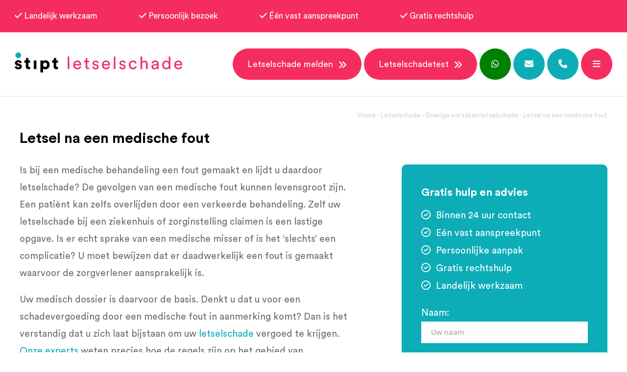

--- FILE ---
content_type: text/html; charset=UTF-8
request_url: https://www.stiptletselschade.nl/letselschade/overige-oorzaken/letsel-na-medische-fout/
body_size: 20651
content:
<!DOCTYPE html >
<html lang="nl">
<head><meta charset="UTF-8"><script>if(navigator.userAgent.match(/MSIE|Internet Explorer/i)||navigator.userAgent.match(/Trident\/7\..*?rv:11/i)){var href=document.location.href;if(!href.match(/[?&]nowprocket/)){if(href.indexOf("?")==-1){if(href.indexOf("#")==-1){document.location.href=href+"?nowprocket=1"}else{document.location.href=href.replace("#","?nowprocket=1#")}}else{if(href.indexOf("#")==-1){document.location.href=href+"&nowprocket=1"}else{document.location.href=href.replace("#","&nowprocket=1#")}}}}</script><script>(()=>{class RocketLazyLoadScripts{constructor(){this.v="2.0.4",this.userEvents=["keydown","keyup","mousedown","mouseup","mousemove","mouseover","mouseout","touchmove","touchstart","touchend","touchcancel","wheel","click","dblclick","input"],this.attributeEvents=["onblur","onclick","oncontextmenu","ondblclick","onfocus","onmousedown","onmouseenter","onmouseleave","onmousemove","onmouseout","onmouseover","onmouseup","onmousewheel","onscroll","onsubmit"]}async t(){this.i(),this.o(),/iP(ad|hone)/.test(navigator.userAgent)&&this.h(),this.u(),this.l(this),this.m(),this.k(this),this.p(this),this._(),await Promise.all([this.R(),this.L()]),this.lastBreath=Date.now(),this.S(this),this.P(),this.D(),this.O(),this.M(),await this.C(this.delayedScripts.normal),await this.C(this.delayedScripts.defer),await this.C(this.delayedScripts.async),await this.T(),await this.F(),await this.j(),await this.A(),window.dispatchEvent(new Event("rocket-allScriptsLoaded")),this.everythingLoaded=!0,this.lastTouchEnd&&await new Promise(t=>setTimeout(t,500-Date.now()+this.lastTouchEnd)),this.I(),this.H(),this.U(),this.W()}i(){this.CSPIssue=sessionStorage.getItem("rocketCSPIssue"),document.addEventListener("securitypolicyviolation",t=>{this.CSPIssue||"script-src-elem"!==t.violatedDirective||"data"!==t.blockedURI||(this.CSPIssue=!0,sessionStorage.setItem("rocketCSPIssue",!0))},{isRocket:!0})}o(){window.addEventListener("pageshow",t=>{this.persisted=t.persisted,this.realWindowLoadedFired=!0},{isRocket:!0}),window.addEventListener("pagehide",()=>{this.onFirstUserAction=null},{isRocket:!0})}h(){let t;function e(e){t=e}window.addEventListener("touchstart",e,{isRocket:!0}),window.addEventListener("touchend",function i(o){o.changedTouches[0]&&t.changedTouches[0]&&Math.abs(o.changedTouches[0].pageX-t.changedTouches[0].pageX)<10&&Math.abs(o.changedTouches[0].pageY-t.changedTouches[0].pageY)<10&&o.timeStamp-t.timeStamp<200&&(window.removeEventListener("touchstart",e,{isRocket:!0}),window.removeEventListener("touchend",i,{isRocket:!0}),"INPUT"===o.target.tagName&&"text"===o.target.type||(o.target.dispatchEvent(new TouchEvent("touchend",{target:o.target,bubbles:!0})),o.target.dispatchEvent(new MouseEvent("mouseover",{target:o.target,bubbles:!0})),o.target.dispatchEvent(new PointerEvent("click",{target:o.target,bubbles:!0,cancelable:!0,detail:1,clientX:o.changedTouches[0].clientX,clientY:o.changedTouches[0].clientY})),event.preventDefault()))},{isRocket:!0})}q(t){this.userActionTriggered||("mousemove"!==t.type||this.firstMousemoveIgnored?"keyup"===t.type||"mouseover"===t.type||"mouseout"===t.type||(this.userActionTriggered=!0,this.onFirstUserAction&&this.onFirstUserAction()):this.firstMousemoveIgnored=!0),"click"===t.type&&t.preventDefault(),t.stopPropagation(),t.stopImmediatePropagation(),"touchstart"===this.lastEvent&&"touchend"===t.type&&(this.lastTouchEnd=Date.now()),"click"===t.type&&(this.lastTouchEnd=0),this.lastEvent=t.type,t.composedPath&&t.composedPath()[0].getRootNode()instanceof ShadowRoot&&(t.rocketTarget=t.composedPath()[0]),this.savedUserEvents.push(t)}u(){this.savedUserEvents=[],this.userEventHandler=this.q.bind(this),this.userEvents.forEach(t=>window.addEventListener(t,this.userEventHandler,{passive:!1,isRocket:!0})),document.addEventListener("visibilitychange",this.userEventHandler,{isRocket:!0})}U(){this.userEvents.forEach(t=>window.removeEventListener(t,this.userEventHandler,{passive:!1,isRocket:!0})),document.removeEventListener("visibilitychange",this.userEventHandler,{isRocket:!0}),this.savedUserEvents.forEach(t=>{(t.rocketTarget||t.target).dispatchEvent(new window[t.constructor.name](t.type,t))})}m(){const t="return false",e=Array.from(this.attributeEvents,t=>"data-rocket-"+t),i="["+this.attributeEvents.join("],[")+"]",o="[data-rocket-"+this.attributeEvents.join("],[data-rocket-")+"]",s=(e,i,o)=>{o&&o!==t&&(e.setAttribute("data-rocket-"+i,o),e["rocket"+i]=new Function("event",o),e.setAttribute(i,t))};new MutationObserver(t=>{for(const n of t)"attributes"===n.type&&(n.attributeName.startsWith("data-rocket-")||this.everythingLoaded?n.attributeName.startsWith("data-rocket-")&&this.everythingLoaded&&this.N(n.target,n.attributeName.substring(12)):s(n.target,n.attributeName,n.target.getAttribute(n.attributeName))),"childList"===n.type&&n.addedNodes.forEach(t=>{if(t.nodeType===Node.ELEMENT_NODE)if(this.everythingLoaded)for(const i of[t,...t.querySelectorAll(o)])for(const t of i.getAttributeNames())e.includes(t)&&this.N(i,t.substring(12));else for(const e of[t,...t.querySelectorAll(i)])for(const t of e.getAttributeNames())this.attributeEvents.includes(t)&&s(e,t,e.getAttribute(t))})}).observe(document,{subtree:!0,childList:!0,attributeFilter:[...this.attributeEvents,...e]})}I(){this.attributeEvents.forEach(t=>{document.querySelectorAll("[data-rocket-"+t+"]").forEach(e=>{this.N(e,t)})})}N(t,e){const i=t.getAttribute("data-rocket-"+e);i&&(t.setAttribute(e,i),t.removeAttribute("data-rocket-"+e))}k(t){Object.defineProperty(HTMLElement.prototype,"onclick",{get(){return this.rocketonclick||null},set(e){this.rocketonclick=e,this.setAttribute(t.everythingLoaded?"onclick":"data-rocket-onclick","this.rocketonclick(event)")}})}S(t){function e(e,i){let o=e[i];e[i]=null,Object.defineProperty(e,i,{get:()=>o,set(s){t.everythingLoaded?o=s:e["rocket"+i]=o=s}})}e(document,"onreadystatechange"),e(window,"onload"),e(window,"onpageshow");try{Object.defineProperty(document,"readyState",{get:()=>t.rocketReadyState,set(e){t.rocketReadyState=e},configurable:!0}),document.readyState="loading"}catch(t){console.log("WPRocket DJE readyState conflict, bypassing")}}l(t){this.originalAddEventListener=EventTarget.prototype.addEventListener,this.originalRemoveEventListener=EventTarget.prototype.removeEventListener,this.savedEventListeners=[],EventTarget.prototype.addEventListener=function(e,i,o){o&&o.isRocket||!t.B(e,this)&&!t.userEvents.includes(e)||t.B(e,this)&&!t.userActionTriggered||e.startsWith("rocket-")||t.everythingLoaded?t.originalAddEventListener.call(this,e,i,o):(t.savedEventListeners.push({target:this,remove:!1,type:e,func:i,options:o}),"mouseenter"!==e&&"mouseleave"!==e||t.originalAddEventListener.call(this,e,t.savedUserEvents.push,o))},EventTarget.prototype.removeEventListener=function(e,i,o){o&&o.isRocket||!t.B(e,this)&&!t.userEvents.includes(e)||t.B(e,this)&&!t.userActionTriggered||e.startsWith("rocket-")||t.everythingLoaded?t.originalRemoveEventListener.call(this,e,i,o):t.savedEventListeners.push({target:this,remove:!0,type:e,func:i,options:o})}}J(t,e){this.savedEventListeners=this.savedEventListeners.filter(i=>{let o=i.type,s=i.target||window;return e!==o||t!==s||(this.B(o,s)&&(i.type="rocket-"+o),this.$(i),!1)})}H(){EventTarget.prototype.addEventListener=this.originalAddEventListener,EventTarget.prototype.removeEventListener=this.originalRemoveEventListener,this.savedEventListeners.forEach(t=>this.$(t))}$(t){t.remove?this.originalRemoveEventListener.call(t.target,t.type,t.func,t.options):this.originalAddEventListener.call(t.target,t.type,t.func,t.options)}p(t){let e;function i(e){return t.everythingLoaded?e:e.split(" ").map(t=>"load"===t||t.startsWith("load.")?"rocket-jquery-load":t).join(" ")}function o(o){function s(e){const s=o.fn[e];o.fn[e]=o.fn.init.prototype[e]=function(){return this[0]===window&&t.userActionTriggered&&("string"==typeof arguments[0]||arguments[0]instanceof String?arguments[0]=i(arguments[0]):"object"==typeof arguments[0]&&Object.keys(arguments[0]).forEach(t=>{const e=arguments[0][t];delete arguments[0][t],arguments[0][i(t)]=e})),s.apply(this,arguments),this}}if(o&&o.fn&&!t.allJQueries.includes(o)){const e={DOMContentLoaded:[],"rocket-DOMContentLoaded":[]};for(const t in e)document.addEventListener(t,()=>{e[t].forEach(t=>t())},{isRocket:!0});o.fn.ready=o.fn.init.prototype.ready=function(i){function s(){parseInt(o.fn.jquery)>2?setTimeout(()=>i.bind(document)(o)):i.bind(document)(o)}return"function"==typeof i&&(t.realDomReadyFired?!t.userActionTriggered||t.fauxDomReadyFired?s():e["rocket-DOMContentLoaded"].push(s):e.DOMContentLoaded.push(s)),o([])},s("on"),s("one"),s("off"),t.allJQueries.push(o)}e=o}t.allJQueries=[],o(window.jQuery),Object.defineProperty(window,"jQuery",{get:()=>e,set(t){o(t)}})}P(){const t=new Map;document.write=document.writeln=function(e){const i=document.currentScript,o=document.createRange(),s=i.parentElement;let n=t.get(i);void 0===n&&(n=i.nextSibling,t.set(i,n));const c=document.createDocumentFragment();o.setStart(c,0),c.appendChild(o.createContextualFragment(e)),s.insertBefore(c,n)}}async R(){return new Promise(t=>{this.userActionTriggered?t():this.onFirstUserAction=t})}async L(){return new Promise(t=>{document.addEventListener("DOMContentLoaded",()=>{this.realDomReadyFired=!0,t()},{isRocket:!0})})}async j(){return this.realWindowLoadedFired?Promise.resolve():new Promise(t=>{window.addEventListener("load",t,{isRocket:!0})})}M(){this.pendingScripts=[];this.scriptsMutationObserver=new MutationObserver(t=>{for(const e of t)e.addedNodes.forEach(t=>{"SCRIPT"!==t.tagName||t.noModule||t.isWPRocket||this.pendingScripts.push({script:t,promise:new Promise(e=>{const i=()=>{const i=this.pendingScripts.findIndex(e=>e.script===t);i>=0&&this.pendingScripts.splice(i,1),e()};t.addEventListener("load",i,{isRocket:!0}),t.addEventListener("error",i,{isRocket:!0}),setTimeout(i,1e3)})})})}),this.scriptsMutationObserver.observe(document,{childList:!0,subtree:!0})}async F(){await this.X(),this.pendingScripts.length?(await this.pendingScripts[0].promise,await this.F()):this.scriptsMutationObserver.disconnect()}D(){this.delayedScripts={normal:[],async:[],defer:[]},document.querySelectorAll("script[type$=rocketlazyloadscript]").forEach(t=>{t.hasAttribute("data-rocket-src")?t.hasAttribute("async")&&!1!==t.async?this.delayedScripts.async.push(t):t.hasAttribute("defer")&&!1!==t.defer||"module"===t.getAttribute("data-rocket-type")?this.delayedScripts.defer.push(t):this.delayedScripts.normal.push(t):this.delayedScripts.normal.push(t)})}async _(){await this.L();let t=[];document.querySelectorAll("script[type$=rocketlazyloadscript][data-rocket-src]").forEach(e=>{let i=e.getAttribute("data-rocket-src");if(i&&!i.startsWith("data:")){i.startsWith("//")&&(i=location.protocol+i);try{const o=new URL(i).origin;o!==location.origin&&t.push({src:o,crossOrigin:e.crossOrigin||"module"===e.getAttribute("data-rocket-type")})}catch(t){}}}),t=[...new Map(t.map(t=>[JSON.stringify(t),t])).values()],this.Y(t,"preconnect")}async G(t){if(await this.K(),!0!==t.noModule||!("noModule"in HTMLScriptElement.prototype))return new Promise(e=>{let i;function o(){(i||t).setAttribute("data-rocket-status","executed"),e()}try{if(navigator.userAgent.includes("Firefox/")||""===navigator.vendor||this.CSPIssue)i=document.createElement("script"),[...t.attributes].forEach(t=>{let e=t.nodeName;"type"!==e&&("data-rocket-type"===e&&(e="type"),"data-rocket-src"===e&&(e="src"),i.setAttribute(e,t.nodeValue))}),t.text&&(i.text=t.text),t.nonce&&(i.nonce=t.nonce),i.hasAttribute("src")?(i.addEventListener("load",o,{isRocket:!0}),i.addEventListener("error",()=>{i.setAttribute("data-rocket-status","failed-network"),e()},{isRocket:!0}),setTimeout(()=>{i.isConnected||e()},1)):(i.text=t.text,o()),i.isWPRocket=!0,t.parentNode.replaceChild(i,t);else{const i=t.getAttribute("data-rocket-type"),s=t.getAttribute("data-rocket-src");i?(t.type=i,t.removeAttribute("data-rocket-type")):t.removeAttribute("type"),t.addEventListener("load",o,{isRocket:!0}),t.addEventListener("error",i=>{this.CSPIssue&&i.target.src.startsWith("data:")?(console.log("WPRocket: CSP fallback activated"),t.removeAttribute("src"),this.G(t).then(e)):(t.setAttribute("data-rocket-status","failed-network"),e())},{isRocket:!0}),s?(t.fetchPriority="high",t.removeAttribute("data-rocket-src"),t.src=s):t.src="data:text/javascript;base64,"+window.btoa(unescape(encodeURIComponent(t.text)))}}catch(i){t.setAttribute("data-rocket-status","failed-transform"),e()}});t.setAttribute("data-rocket-status","skipped")}async C(t){const e=t.shift();return e?(e.isConnected&&await this.G(e),this.C(t)):Promise.resolve()}O(){this.Y([...this.delayedScripts.normal,...this.delayedScripts.defer,...this.delayedScripts.async],"preload")}Y(t,e){this.trash=this.trash||[];let i=!0;var o=document.createDocumentFragment();t.forEach(t=>{const s=t.getAttribute&&t.getAttribute("data-rocket-src")||t.src;if(s&&!s.startsWith("data:")){const n=document.createElement("link");n.href=s,n.rel=e,"preconnect"!==e&&(n.as="script",n.fetchPriority=i?"high":"low"),t.getAttribute&&"module"===t.getAttribute("data-rocket-type")&&(n.crossOrigin=!0),t.crossOrigin&&(n.crossOrigin=t.crossOrigin),t.integrity&&(n.integrity=t.integrity),t.nonce&&(n.nonce=t.nonce),o.appendChild(n),this.trash.push(n),i=!1}}),document.head.appendChild(o)}W(){this.trash.forEach(t=>t.remove())}async T(){try{document.readyState="interactive"}catch(t){}this.fauxDomReadyFired=!0;try{await this.K(),this.J(document,"readystatechange"),document.dispatchEvent(new Event("rocket-readystatechange")),await this.K(),document.rocketonreadystatechange&&document.rocketonreadystatechange(),await this.K(),this.J(document,"DOMContentLoaded"),document.dispatchEvent(new Event("rocket-DOMContentLoaded")),await this.K(),this.J(window,"DOMContentLoaded"),window.dispatchEvent(new Event("rocket-DOMContentLoaded"))}catch(t){console.error(t)}}async A(){try{document.readyState="complete"}catch(t){}try{await this.K(),this.J(document,"readystatechange"),document.dispatchEvent(new Event("rocket-readystatechange")),await this.K(),document.rocketonreadystatechange&&document.rocketonreadystatechange(),await this.K(),this.J(window,"load"),window.dispatchEvent(new Event("rocket-load")),await this.K(),window.rocketonload&&window.rocketonload(),await this.K(),this.allJQueries.forEach(t=>t(window).trigger("rocket-jquery-load")),await this.K(),this.J(window,"pageshow");const t=new Event("rocket-pageshow");t.persisted=this.persisted,window.dispatchEvent(t),await this.K(),window.rocketonpageshow&&window.rocketonpageshow({persisted:this.persisted})}catch(t){console.error(t)}}async K(){Date.now()-this.lastBreath>45&&(await this.X(),this.lastBreath=Date.now())}async X(){return document.hidden?new Promise(t=>setTimeout(t)):new Promise(t=>requestAnimationFrame(t))}B(t,e){return e===document&&"readystatechange"===t||(e===document&&"DOMContentLoaded"===t||(e===window&&"DOMContentLoaded"===t||(e===window&&"load"===t||e===window&&"pageshow"===t)))}static run(){(new RocketLazyLoadScripts).t()}}RocketLazyLoadScripts.run()})();</script>
	
	<title>Letsel na een medische fout</title>
	
	<meta name="viewport" content="width=device-width, initial-scale=1, maximum-scale=5" />
	<meta name="apple-mobile-web-app-capable" content="yes" />
	<link data-minify="1" href="https://www.stiptletselschade.nl/wp-content/cache/background-css/1/www.stiptletselschade.nl/wp-content/cache/min/1/wp-content/themes/stipt/style.css?ver=1768966314&wpr_t=1768984326" rel="stylesheet" type="text/css" />
	<script src="https://kit.fontawesome.com/0bbf7b2831.js" crossorigin="anonymous" data-rocket-defer defer></script>
	
    
<!-- Search Engine Optimization door Rank Math PRO - https://rankmath.com/ -->
<meta name="description" content="Bent u slachtoffer van een medische fout? Neem contact op met Stipt Letselschade om de mogelijkheden te bespreken."/>
<meta name="robots" content="follow, index, max-snippet:-1, max-video-preview:-1, max-image-preview:large"/>
<link rel="canonical" href="https://www.stiptletselschade.nl/letselschade/overige-oorzaken/letsel-na-medische-fout/" />
<meta property="og:locale" content="nl_NL" />
<meta property="og:type" content="article" />
<meta property="og:title" content="Letsel na een medische fout" />
<meta property="og:description" content="Bent u slachtoffer van een medische fout? Neem contact op met Stipt Letselschade om de mogelijkheden te bespreken." />
<meta property="og:url" content="https://www.stiptletselschade.nl/letselschade/overige-oorzaken/letsel-na-medische-fout/" />
<meta property="og:site_name" content="Stipt letselschade" />
<meta property="og:updated_time" content="2024-11-06T13:52:45+01:00" />
<meta property="article:published_time" content="2020-06-09T08:41:21+02:00" />
<meta property="article:modified_time" content="2024-11-06T13:52:45+01:00" />
<meta name="twitter:card" content="summary_large_image" />
<meta name="twitter:title" content="Letsel na een medische fout" />
<meta name="twitter:description" content="Bent u slachtoffer van een medische fout? Neem contact op met Stipt Letselschade om de mogelijkheden te bespreken." />
<meta name="twitter:site" content="@beheer" />
<meta name="twitter:creator" content="@beheer" />
<meta name="twitter:label1" content="Tijd om te lezen" />
<meta name="twitter:data1" content="1 minuut" />
<script type="application/ld+json" class="rank-math-schema-pro">{"@context":"https://schema.org","@graph":[{"@type":"Organization","@id":"https://www.stiptletselschade.nl/#organization","name":"Stipt Letselschade","sameAs":["https://twitter.com/beheer"],"logo":{"@type":"ImageObject","@id":"https://www.stiptletselschade.nl/#logo","url":"https://www.stiptletselschade.nl/wp-content/uploads/2025/03/stipt_facebook_1.jpg","contentUrl":"https://www.stiptletselschade.nl/wp-content/uploads/2025/03/stipt_facebook_1.jpg","caption":"Stipt letselschade","inLanguage":"nl-NL","width":"200","height":"200"}},{"@type":"WebSite","@id":"https://www.stiptletselschade.nl/#website","url":"https://www.stiptletselschade.nl","name":"Stipt letselschade","publisher":{"@id":"https://www.stiptletselschade.nl/#organization"},"inLanguage":"nl-NL"},{"@type":"BreadcrumbList","@id":"https://www.stiptletselschade.nl/letselschade/overige-oorzaken/letsel-na-medische-fout/#breadcrumb","itemListElement":[{"@type":"ListItem","position":"1","item":{"@id":"https://www.stiptletselschade.nl","name":"Home"}},{"@type":"ListItem","position":"2","item":{"@id":"https://www.stiptletselschade.nl/letselschade/","name":"Letselschade"}},{"@type":"ListItem","position":"3","item":{"@id":"https://www.stiptletselschade.nl/letselschade/overige-oorzaken/","name":"Overige oorzaken letselschade"}},{"@type":"ListItem","position":"4","item":{"@id":"https://www.stiptletselschade.nl/letselschade/overige-oorzaken/letsel-na-medische-fout/","name":"Letsel na een medische fout"}}]},{"@type":"WebPage","@id":"https://www.stiptletselschade.nl/letselschade/overige-oorzaken/letsel-na-medische-fout/#webpage","url":"https://www.stiptletselschade.nl/letselschade/overige-oorzaken/letsel-na-medische-fout/","name":"Letsel na een medische fout","datePublished":"2020-06-09T08:41:21+02:00","dateModified":"2024-11-06T13:52:45+01:00","isPartOf":{"@id":"https://www.stiptletselschade.nl/#website"},"inLanguage":"nl-NL","breadcrumb":{"@id":"https://www.stiptletselschade.nl/letselschade/overige-oorzaken/letsel-na-medische-fout/#breadcrumb"}},{"@type":"Person","@id":"https://www.stiptletselschade.nl/author/admin/","name":"admin","url":"https://www.stiptletselschade.nl/author/admin/","image":{"@type":"ImageObject","@id":"https://secure.gravatar.com/avatar/b1d13668ed4c084c41770d6c009d659f1ee844f6b7f264a185fffa9bcc6150cd?s=96&amp;d=mm&amp;r=g","url":"https://secure.gravatar.com/avatar/b1d13668ed4c084c41770d6c009d659f1ee844f6b7f264a185fffa9bcc6150cd?s=96&amp;d=mm&amp;r=g","caption":"admin","inLanguage":"nl-NL"},"sameAs":["https://www.stiptletselschade.nl"],"worksFor":{"@id":"https://www.stiptletselschade.nl/#organization"}},{"@type":"Article","headline":"Letsel na een medische fout","keywords":"medische fout","datePublished":"2020-06-09T08:41:21+02:00","dateModified":"2024-11-06T13:52:45+01:00","author":{"@id":"https://www.stiptletselschade.nl/author/admin/","name":"admin"},"publisher":{"@id":"https://www.stiptletselschade.nl/#organization"},"description":"Bent u slachtoffer van een medische fout? Neem contact op met Stipt Letselschade om de mogelijkheden te bespreken.","name":"Letsel na een medische fout","@id":"https://www.stiptletselschade.nl/letselschade/overige-oorzaken/letsel-na-medische-fout/#richSnippet","isPartOf":{"@id":"https://www.stiptletselschade.nl/letselschade/overige-oorzaken/letsel-na-medische-fout/#webpage"},"inLanguage":"nl-NL","mainEntityOfPage":{"@id":"https://www.stiptletselschade.nl/letselschade/overige-oorzaken/letsel-na-medische-fout/#webpage"}}]}</script>
<!-- /Rank Math WordPress SEO plugin -->


<link rel="alternate" type="application/rss+xml" title="Stipt letselschade &raquo; feed" href="https://www.stiptletselschade.nl/feed/" />
<link rel="alternate" title="oEmbed (JSON)" type="application/json+oembed" href="https://www.stiptletselschade.nl/wp-json/oembed/1.0/embed?url=https%3A%2F%2Fwww.stiptletselschade.nl%2Fletselschade%2Foverige-oorzaken%2Fletsel-na-medische-fout%2F" />
<link rel="alternate" title="oEmbed (XML)" type="text/xml+oembed" href="https://www.stiptletselschade.nl/wp-json/oembed/1.0/embed?url=https%3A%2F%2Fwww.stiptletselschade.nl%2Fletselschade%2Foverige-oorzaken%2Fletsel-na-medische-fout%2F&#038;format=xml" />
<style id='wp-img-auto-sizes-contain-inline-css' type='text/css'>
img:is([sizes=auto i],[sizes^="auto," i]){contain-intrinsic-size:3000px 1500px}
/*# sourceURL=wp-img-auto-sizes-contain-inline-css */
</style>
<style id='classic-theme-styles-inline-css' type='text/css'>
/*! This file is auto-generated */
.wp-block-button__link{color:#fff;background-color:#32373c;border-radius:9999px;box-shadow:none;text-decoration:none;padding:calc(.667em + 2px) calc(1.333em + 2px);font-size:1.125em}.wp-block-file__button{background:#32373c;color:#fff;text-decoration:none}
/*# sourceURL=/wp-includes/css/classic-themes.min.css */
</style>
<link data-minify="1" rel='stylesheet' id='contact-form-7-css' href='https://www.stiptletselschade.nl/wp-content/cache/min/1/wp-content/plugins/contact-form-7/includes/css/styles.css?ver=1768966315' type='text/css' media='all' />
<link data-minify="1" rel='stylesheet' id='cf7msm_styles-css' href='https://www.stiptletselschade.nl/wp-content/cache/min/1/wp-content/plugins/contact-form-7-multi-step-module/resources/cf7msm.css?ver=1768966315' type='text/css' media='all' />
<link data-minify="1" rel='stylesheet' id='page-list-style-css' href='https://www.stiptletselschade.nl/wp-content/cache/min/1/wp-content/plugins/page-list/css/page-list.css?ver=1768966315' type='text/css' media='all' />
<link rel='stylesheet' id='spam-protect-for-contact-form7-css' href='https://www.stiptletselschade.nl/wp-content/plugins/wp-contact-form-7-spam-blocker/frontend/css/spam-protect-for-contact-form7.css?ver=1.0.0' type='text/css' media='all' />
<link data-minify="1" rel='stylesheet' id='wpcf7-redirect-script-frontend-css' href='https://www.stiptletselschade.nl/wp-content/cache/min/1/wp-content/plugins/wpcf7-redirect/build/assets/frontend-script.css?ver=1768966315' type='text/css' media='all' />
<style id='rocket-lazyload-inline-css' type='text/css'>
.rll-youtube-player{position:relative;padding-bottom:56.23%;height:0;overflow:hidden;max-width:100%;}.rll-youtube-player:focus-within{outline: 2px solid currentColor;outline-offset: 5px;}.rll-youtube-player iframe{position:absolute;top:0;left:0;width:100%;height:100%;z-index:100;background:0 0}.rll-youtube-player img{bottom:0;display:block;left:0;margin:auto;max-width:100%;width:100%;position:absolute;right:0;top:0;border:none;height:auto;-webkit-transition:.4s all;-moz-transition:.4s all;transition:.4s all}.rll-youtube-player img:hover{-webkit-filter:brightness(75%)}.rll-youtube-player .play{height:100%;width:100%;left:0;top:0;position:absolute;background:var(--wpr-bg-ff7c6ba3-da8d-4410-b0e5-d0182cac8b30) no-repeat center;background-color: transparent !important;cursor:pointer;border:none;}
/*# sourceURL=rocket-lazyload-inline-css */
</style>
<script type="rocketlazyloadscript" data-rocket-type="text/javascript" data-rocket-src="https://www.stiptletselschade.nl/wp-includes/js/jquery/jquery.min.js?ver=3.7.1" id="jquery-core-js" data-rocket-defer defer></script>
<script type="rocketlazyloadscript" data-rocket-type="text/javascript" data-rocket-src="https://www.stiptletselschade.nl/wp-includes/js/jquery/jquery-migrate.min.js?ver=3.4.1" id="jquery-migrate-js" data-rocket-defer defer></script>
<script type="rocketlazyloadscript" data-minify="1" data-rocket-type="text/javascript" data-rocket-src="https://www.stiptletselschade.nl/wp-content/cache/min/1/wp-content/plugins/wp-contact-form-7-spam-blocker/frontend/js/spam-protect-for-contact-form7.js?ver=1768915483" id="spam-protect-for-contact-form7-js" data-rocket-defer defer></script>
<link rel="https://api.w.org/" href="https://www.stiptletselschade.nl/wp-json/" /><link rel="alternate" title="JSON" type="application/json" href="https://www.stiptletselschade.nl/wp-json/wp/v2/pages/83" /><link rel="EditURI" type="application/rsd+xml" title="RSD" href="https://www.stiptletselschade.nl/xmlrpc.php?rsd" />
<meta name="google-site-verification" content="KxvInDlPZ-MlIXpeNtT7DCte3N3CdxDK9qlKw7TZ180" />

<!-- Google tag (gtag.js) -->
<script type="rocketlazyloadscript" async data-rocket-src="https://www.googletagmanager.com/gtag/js?id=AW-16606591808"></script>
<script type="rocketlazyloadscript">
  window.dataLayer = window.dataLayer || [];
  function gtag(){dataLayer.push(arguments);}
  gtag('js', new Date());

  gtag('config', 'AW-16606591808');
</script>


<!-- Google Tag Manager -->
<script type="rocketlazyloadscript">(function(w,d,s,l,i){w[l]=w[l]||[];w[l].push({'gtm.start':
new Date().getTime(),event:'gtm.js'});var f=d.getElementsByTagName(s)[0],
j=d.createElement(s),dl=l!='dataLayer'?'&l='+l:'';j.async=true;j.src=
'https://www.googletagmanager.com/gtm.js?id='+i+dl;f.parentNode.insertBefore(j,f);
})(window,document,'script','dataLayer','GTM-PZ95CSX9');</script>
<!-- End Google Tag Manager --><meta name="generator" content="Elementor 3.33.2; features: additional_custom_breakpoints; settings: css_print_method-external, google_font-enabled, font_display-auto">
			<style>
				.e-con.e-parent:nth-of-type(n+4):not(.e-lazyloaded):not(.e-no-lazyload),
				.e-con.e-parent:nth-of-type(n+4):not(.e-lazyloaded):not(.e-no-lazyload) * {
					background-image: none !important;
				}
				@media screen and (max-height: 1024px) {
					.e-con.e-parent:nth-of-type(n+3):not(.e-lazyloaded):not(.e-no-lazyload),
					.e-con.e-parent:nth-of-type(n+3):not(.e-lazyloaded):not(.e-no-lazyload) * {
						background-image: none !important;
					}
				}
				@media screen and (max-height: 640px) {
					.e-con.e-parent:nth-of-type(n+2):not(.e-lazyloaded):not(.e-no-lazyload),
					.e-con.e-parent:nth-of-type(n+2):not(.e-lazyloaded):not(.e-no-lazyload) * {
						background-image: none !important;
					}
				}
			</style>
			<link rel="icon" href="https://www.stiptletselschade.nl/wp-content/uploads/2024/10/cropped-favicon-32x32.png" sizes="32x32" />
<link rel="icon" href="https://www.stiptletselschade.nl/wp-content/uploads/2024/10/cropped-favicon-192x192.png" sizes="192x192" />
<link rel="apple-touch-icon" href="https://www.stiptletselschade.nl/wp-content/uploads/2024/10/cropped-favicon-180x180.png" />
<meta name="msapplication-TileImage" content="https://www.stiptletselschade.nl/wp-content/uploads/2024/10/cropped-favicon-270x270.png" />
<noscript><style id="rocket-lazyload-nojs-css">.rll-youtube-player, [data-lazy-src]{display:none !important;}</style></noscript><style id='global-styles-inline-css' type='text/css'>
:root{--wp--preset--aspect-ratio--square: 1;--wp--preset--aspect-ratio--4-3: 4/3;--wp--preset--aspect-ratio--3-4: 3/4;--wp--preset--aspect-ratio--3-2: 3/2;--wp--preset--aspect-ratio--2-3: 2/3;--wp--preset--aspect-ratio--16-9: 16/9;--wp--preset--aspect-ratio--9-16: 9/16;--wp--preset--color--black: #000000;--wp--preset--color--cyan-bluish-gray: #abb8c3;--wp--preset--color--white: #ffffff;--wp--preset--color--pale-pink: #f78da7;--wp--preset--color--vivid-red: #cf2e2e;--wp--preset--color--luminous-vivid-orange: #ff6900;--wp--preset--color--luminous-vivid-amber: #fcb900;--wp--preset--color--light-green-cyan: #7bdcb5;--wp--preset--color--vivid-green-cyan: #00d084;--wp--preset--color--pale-cyan-blue: #8ed1fc;--wp--preset--color--vivid-cyan-blue: #0693e3;--wp--preset--color--vivid-purple: #9b51e0;--wp--preset--gradient--vivid-cyan-blue-to-vivid-purple: linear-gradient(135deg,rgb(6,147,227) 0%,rgb(155,81,224) 100%);--wp--preset--gradient--light-green-cyan-to-vivid-green-cyan: linear-gradient(135deg,rgb(122,220,180) 0%,rgb(0,208,130) 100%);--wp--preset--gradient--luminous-vivid-amber-to-luminous-vivid-orange: linear-gradient(135deg,rgb(252,185,0) 0%,rgb(255,105,0) 100%);--wp--preset--gradient--luminous-vivid-orange-to-vivid-red: linear-gradient(135deg,rgb(255,105,0) 0%,rgb(207,46,46) 100%);--wp--preset--gradient--very-light-gray-to-cyan-bluish-gray: linear-gradient(135deg,rgb(238,238,238) 0%,rgb(169,184,195) 100%);--wp--preset--gradient--cool-to-warm-spectrum: linear-gradient(135deg,rgb(74,234,220) 0%,rgb(151,120,209) 20%,rgb(207,42,186) 40%,rgb(238,44,130) 60%,rgb(251,105,98) 80%,rgb(254,248,76) 100%);--wp--preset--gradient--blush-light-purple: linear-gradient(135deg,rgb(255,206,236) 0%,rgb(152,150,240) 100%);--wp--preset--gradient--blush-bordeaux: linear-gradient(135deg,rgb(254,205,165) 0%,rgb(254,45,45) 50%,rgb(107,0,62) 100%);--wp--preset--gradient--luminous-dusk: linear-gradient(135deg,rgb(255,203,112) 0%,rgb(199,81,192) 50%,rgb(65,88,208) 100%);--wp--preset--gradient--pale-ocean: linear-gradient(135deg,rgb(255,245,203) 0%,rgb(182,227,212) 50%,rgb(51,167,181) 100%);--wp--preset--gradient--electric-grass: linear-gradient(135deg,rgb(202,248,128) 0%,rgb(113,206,126) 100%);--wp--preset--gradient--midnight: linear-gradient(135deg,rgb(2,3,129) 0%,rgb(40,116,252) 100%);--wp--preset--font-size--small: 13px;--wp--preset--font-size--medium: 20px;--wp--preset--font-size--large: 36px;--wp--preset--font-size--x-large: 42px;--wp--preset--spacing--20: 0.44rem;--wp--preset--spacing--30: 0.67rem;--wp--preset--spacing--40: 1rem;--wp--preset--spacing--50: 1.5rem;--wp--preset--spacing--60: 2.25rem;--wp--preset--spacing--70: 3.38rem;--wp--preset--spacing--80: 5.06rem;--wp--preset--shadow--natural: 6px 6px 9px rgba(0, 0, 0, 0.2);--wp--preset--shadow--deep: 12px 12px 50px rgba(0, 0, 0, 0.4);--wp--preset--shadow--sharp: 6px 6px 0px rgba(0, 0, 0, 0.2);--wp--preset--shadow--outlined: 6px 6px 0px -3px rgb(255, 255, 255), 6px 6px rgb(0, 0, 0);--wp--preset--shadow--crisp: 6px 6px 0px rgb(0, 0, 0);}:where(.is-layout-flex){gap: 0.5em;}:where(.is-layout-grid){gap: 0.5em;}body .is-layout-flex{display: flex;}.is-layout-flex{flex-wrap: wrap;align-items: center;}.is-layout-flex > :is(*, div){margin: 0;}body .is-layout-grid{display: grid;}.is-layout-grid > :is(*, div){margin: 0;}:where(.wp-block-columns.is-layout-flex){gap: 2em;}:where(.wp-block-columns.is-layout-grid){gap: 2em;}:where(.wp-block-post-template.is-layout-flex){gap: 1.25em;}:where(.wp-block-post-template.is-layout-grid){gap: 1.25em;}.has-black-color{color: var(--wp--preset--color--black) !important;}.has-cyan-bluish-gray-color{color: var(--wp--preset--color--cyan-bluish-gray) !important;}.has-white-color{color: var(--wp--preset--color--white) !important;}.has-pale-pink-color{color: var(--wp--preset--color--pale-pink) !important;}.has-vivid-red-color{color: var(--wp--preset--color--vivid-red) !important;}.has-luminous-vivid-orange-color{color: var(--wp--preset--color--luminous-vivid-orange) !important;}.has-luminous-vivid-amber-color{color: var(--wp--preset--color--luminous-vivid-amber) !important;}.has-light-green-cyan-color{color: var(--wp--preset--color--light-green-cyan) !important;}.has-vivid-green-cyan-color{color: var(--wp--preset--color--vivid-green-cyan) !important;}.has-pale-cyan-blue-color{color: var(--wp--preset--color--pale-cyan-blue) !important;}.has-vivid-cyan-blue-color{color: var(--wp--preset--color--vivid-cyan-blue) !important;}.has-vivid-purple-color{color: var(--wp--preset--color--vivid-purple) !important;}.has-black-background-color{background-color: var(--wp--preset--color--black) !important;}.has-cyan-bluish-gray-background-color{background-color: var(--wp--preset--color--cyan-bluish-gray) !important;}.has-white-background-color{background-color: var(--wp--preset--color--white) !important;}.has-pale-pink-background-color{background-color: var(--wp--preset--color--pale-pink) !important;}.has-vivid-red-background-color{background-color: var(--wp--preset--color--vivid-red) !important;}.has-luminous-vivid-orange-background-color{background-color: var(--wp--preset--color--luminous-vivid-orange) !important;}.has-luminous-vivid-amber-background-color{background-color: var(--wp--preset--color--luminous-vivid-amber) !important;}.has-light-green-cyan-background-color{background-color: var(--wp--preset--color--light-green-cyan) !important;}.has-vivid-green-cyan-background-color{background-color: var(--wp--preset--color--vivid-green-cyan) !important;}.has-pale-cyan-blue-background-color{background-color: var(--wp--preset--color--pale-cyan-blue) !important;}.has-vivid-cyan-blue-background-color{background-color: var(--wp--preset--color--vivid-cyan-blue) !important;}.has-vivid-purple-background-color{background-color: var(--wp--preset--color--vivid-purple) !important;}.has-black-border-color{border-color: var(--wp--preset--color--black) !important;}.has-cyan-bluish-gray-border-color{border-color: var(--wp--preset--color--cyan-bluish-gray) !important;}.has-white-border-color{border-color: var(--wp--preset--color--white) !important;}.has-pale-pink-border-color{border-color: var(--wp--preset--color--pale-pink) !important;}.has-vivid-red-border-color{border-color: var(--wp--preset--color--vivid-red) !important;}.has-luminous-vivid-orange-border-color{border-color: var(--wp--preset--color--luminous-vivid-orange) !important;}.has-luminous-vivid-amber-border-color{border-color: var(--wp--preset--color--luminous-vivid-amber) !important;}.has-light-green-cyan-border-color{border-color: var(--wp--preset--color--light-green-cyan) !important;}.has-vivid-green-cyan-border-color{border-color: var(--wp--preset--color--vivid-green-cyan) !important;}.has-pale-cyan-blue-border-color{border-color: var(--wp--preset--color--pale-cyan-blue) !important;}.has-vivid-cyan-blue-border-color{border-color: var(--wp--preset--color--vivid-cyan-blue) !important;}.has-vivid-purple-border-color{border-color: var(--wp--preset--color--vivid-purple) !important;}.has-vivid-cyan-blue-to-vivid-purple-gradient-background{background: var(--wp--preset--gradient--vivid-cyan-blue-to-vivid-purple) !important;}.has-light-green-cyan-to-vivid-green-cyan-gradient-background{background: var(--wp--preset--gradient--light-green-cyan-to-vivid-green-cyan) !important;}.has-luminous-vivid-amber-to-luminous-vivid-orange-gradient-background{background: var(--wp--preset--gradient--luminous-vivid-amber-to-luminous-vivid-orange) !important;}.has-luminous-vivid-orange-to-vivid-red-gradient-background{background: var(--wp--preset--gradient--luminous-vivid-orange-to-vivid-red) !important;}.has-very-light-gray-to-cyan-bluish-gray-gradient-background{background: var(--wp--preset--gradient--very-light-gray-to-cyan-bluish-gray) !important;}.has-cool-to-warm-spectrum-gradient-background{background: var(--wp--preset--gradient--cool-to-warm-spectrum) !important;}.has-blush-light-purple-gradient-background{background: var(--wp--preset--gradient--blush-light-purple) !important;}.has-blush-bordeaux-gradient-background{background: var(--wp--preset--gradient--blush-bordeaux) !important;}.has-luminous-dusk-gradient-background{background: var(--wp--preset--gradient--luminous-dusk) !important;}.has-pale-ocean-gradient-background{background: var(--wp--preset--gradient--pale-ocean) !important;}.has-electric-grass-gradient-background{background: var(--wp--preset--gradient--electric-grass) !important;}.has-midnight-gradient-background{background: var(--wp--preset--gradient--midnight) !important;}.has-small-font-size{font-size: var(--wp--preset--font-size--small) !important;}.has-medium-font-size{font-size: var(--wp--preset--font-size--medium) !important;}.has-large-font-size{font-size: var(--wp--preset--font-size--large) !important;}.has-x-large-font-size{font-size: var(--wp--preset--font-size--x-large) !important;}
/*# sourceURL=global-styles-inline-css */
</style>
<style id="wpr-lazyload-bg-container"></style><style id="wpr-lazyload-bg-exclusion"></style>
<noscript>
<style id="wpr-lazyload-bg-nostyle">#wpcf7-f1309-o1 .wpcf7-radio input[value="In het verkeer"]:after{--wpr-bg-a7109164-6617-42d6-ae9d-3ef8a0038b4e: url('https://www.stiptletselschade.nl/wp-content/themes/stipt/img/widget/verkeer.png');}#wpcf7-f1309-o1 .wpcf7-radio input[value="Op het werk"]:after{--wpr-bg-ad5eefd7-d5f4-481c-a32a-b61f585b6038: url('https://www.stiptletselschade.nl/wp-content/themes/stipt/img/widget/werk.png');}#wpcf7-f1309-o1 .wpcf7-radio input[value="Door een dier"]:after{--wpr-bg-c74904c4-9427-4547-9522-36b470c9e059: url('https://www.stiptletselschade.nl/wp-content/themes/stipt/img/widget/dier.png');}#wpcf7-f1309-o1 .wpcf7-radio input[value="Medische behandeling"]:after{--wpr-bg-6f4aaddd-0857-4465-b6b3-4dbcd552849a: url('https://www.stiptletselschade.nl/wp-content/themes/stipt/img/widget/medisch.png');}#wpcf7-f1309-o1 .wpcf7-radio input[value="Overig"]:after{--wpr-bg-ac90c051-13fb-4b21-8af3-acfb92ac0f65: url('https://www.stiptletselschade.nl/wp-content/themes/stipt/img/widget/overig.png');}#wpcf7-f1309-o1 .wpcf7-radio input[value="Lichamelijk"]:after{--wpr-bg-e67b229d-f8e4-4173-8c29-566eabde0c71: url('https://www.stiptletselschade.nl/wp-content/themes/stipt/img/widget/lichamelijk.png');}#wpcf7-f1309-o1 .wpcf7-radio input[value="Geestelijk"]:after{--wpr-bg-4bc2ac37-299e-4c9b-9a1a-ddb11c1adfc4: url('https://www.stiptletselschade.nl/wp-content/themes/stipt/img/widget/geestelijk.png');}#wpcf7-f1309-o1 .wpcf7-radio input[value="Beide"]:after{--wpr-bg-e688bbaa-3cc4-4567-96dc-c78862055310: url('https://www.stiptletselschade.nl/wp-content/themes/stipt/img/widget/beide.png');}.rll-youtube-player .play{--wpr-bg-ff7c6ba3-da8d-4410-b0e5-d0182cac8b30: url('https://www.stiptletselschade.nl/wp-content/plugins/wp-rocket/assets/img/youtube.png');}</style>
</noscript>
<script type="application/javascript">const rocket_pairs = [{"selector":"#wpcf7-f1309-o1 .wpcf7-radio input[value=\"In het verkeer\"]","style":"#wpcf7-f1309-o1 .wpcf7-radio input[value=\"In het verkeer\"]:after{--wpr-bg-a7109164-6617-42d6-ae9d-3ef8a0038b4e: url('https:\/\/www.stiptletselschade.nl\/wp-content\/themes\/stipt\/img\/widget\/verkeer.png');}","hash":"a7109164-6617-42d6-ae9d-3ef8a0038b4e","url":"https:\/\/www.stiptletselschade.nl\/wp-content\/themes\/stipt\/img\/widget\/verkeer.png"},{"selector":"#wpcf7-f1309-o1 .wpcf7-radio input[value=\"Op het werk\"]","style":"#wpcf7-f1309-o1 .wpcf7-radio input[value=\"Op het werk\"]:after{--wpr-bg-ad5eefd7-d5f4-481c-a32a-b61f585b6038: url('https:\/\/www.stiptletselschade.nl\/wp-content\/themes\/stipt\/img\/widget\/werk.png');}","hash":"ad5eefd7-d5f4-481c-a32a-b61f585b6038","url":"https:\/\/www.stiptletselschade.nl\/wp-content\/themes\/stipt\/img\/widget\/werk.png"},{"selector":"#wpcf7-f1309-o1 .wpcf7-radio input[value=\"Door een dier\"]","style":"#wpcf7-f1309-o1 .wpcf7-radio input[value=\"Door een dier\"]:after{--wpr-bg-c74904c4-9427-4547-9522-36b470c9e059: url('https:\/\/www.stiptletselschade.nl\/wp-content\/themes\/stipt\/img\/widget\/dier.png');}","hash":"c74904c4-9427-4547-9522-36b470c9e059","url":"https:\/\/www.stiptletselschade.nl\/wp-content\/themes\/stipt\/img\/widget\/dier.png"},{"selector":"#wpcf7-f1309-o1 .wpcf7-radio input[value=\"Medische behandeling\"]","style":"#wpcf7-f1309-o1 .wpcf7-radio input[value=\"Medische behandeling\"]:after{--wpr-bg-6f4aaddd-0857-4465-b6b3-4dbcd552849a: url('https:\/\/www.stiptletselschade.nl\/wp-content\/themes\/stipt\/img\/widget\/medisch.png');}","hash":"6f4aaddd-0857-4465-b6b3-4dbcd552849a","url":"https:\/\/www.stiptletselschade.nl\/wp-content\/themes\/stipt\/img\/widget\/medisch.png"},{"selector":"#wpcf7-f1309-o1 .wpcf7-radio input[value=\"Overig\"]","style":"#wpcf7-f1309-o1 .wpcf7-radio input[value=\"Overig\"]:after{--wpr-bg-ac90c051-13fb-4b21-8af3-acfb92ac0f65: url('https:\/\/www.stiptletselschade.nl\/wp-content\/themes\/stipt\/img\/widget\/overig.png');}","hash":"ac90c051-13fb-4b21-8af3-acfb92ac0f65","url":"https:\/\/www.stiptletselschade.nl\/wp-content\/themes\/stipt\/img\/widget\/overig.png"},{"selector":"#wpcf7-f1309-o1 .wpcf7-radio input[value=\"Lichamelijk\"]","style":"#wpcf7-f1309-o1 .wpcf7-radio input[value=\"Lichamelijk\"]:after{--wpr-bg-e67b229d-f8e4-4173-8c29-566eabde0c71: url('https:\/\/www.stiptletselschade.nl\/wp-content\/themes\/stipt\/img\/widget\/lichamelijk.png');}","hash":"e67b229d-f8e4-4173-8c29-566eabde0c71","url":"https:\/\/www.stiptletselschade.nl\/wp-content\/themes\/stipt\/img\/widget\/lichamelijk.png"},{"selector":"#wpcf7-f1309-o1 .wpcf7-radio input[value=\"Geestelijk\"]","style":"#wpcf7-f1309-o1 .wpcf7-radio input[value=\"Geestelijk\"]:after{--wpr-bg-4bc2ac37-299e-4c9b-9a1a-ddb11c1adfc4: url('https:\/\/www.stiptletselschade.nl\/wp-content\/themes\/stipt\/img\/widget\/geestelijk.png');}","hash":"4bc2ac37-299e-4c9b-9a1a-ddb11c1adfc4","url":"https:\/\/www.stiptletselschade.nl\/wp-content\/themes\/stipt\/img\/widget\/geestelijk.png"},{"selector":"#wpcf7-f1309-o1 .wpcf7-radio input[value=\"Beide\"]","style":"#wpcf7-f1309-o1 .wpcf7-radio input[value=\"Beide\"]:after{--wpr-bg-e688bbaa-3cc4-4567-96dc-c78862055310: url('https:\/\/www.stiptletselschade.nl\/wp-content\/themes\/stipt\/img\/widget\/beide.png');}","hash":"e688bbaa-3cc4-4567-96dc-c78862055310","url":"https:\/\/www.stiptletselschade.nl\/wp-content\/themes\/stipt\/img\/widget\/beide.png"},{"selector":".rll-youtube-player .play","style":".rll-youtube-player .play{--wpr-bg-ff7c6ba3-da8d-4410-b0e5-d0182cac8b30: url('https:\/\/www.stiptletselschade.nl\/wp-content\/plugins\/wp-rocket\/assets\/img\/youtube.png');}","hash":"ff7c6ba3-da8d-4410-b0e5-d0182cac8b30","url":"https:\/\/www.stiptletselschade.nl\/wp-content\/plugins\/wp-rocket\/assets\/img\/youtube.png"}]; const rocket_excluded_pairs = [];</script><meta name="generator" content="WP Rocket 3.19.4" data-wpr-features="wpr_lazyload_css_bg_img wpr_delay_js wpr_defer_js wpr_minify_js wpr_lazyload_images wpr_lazyload_iframes wpr_image_dimensions wpr_minify_css wpr_desktop" /></head>

<body data-rsssl=1 class="wp-singular page-template-default page page-id-83 page-child parent-pageid-38 wp-theme-stipt elementor-default elementor-kit-509">

<div data-rocket-location-hash="dcee5b89ecc39c08201a3c15e6f78401" id="template" class="">
<div data-rocket-location-hash="6a25ccebd8d36e27f2b4cf506860de5b" class="mobile-menu">
		<div data-rocket-location-hash="65cd03cb912ec87ec974fea62d9fc4b1" class="close"><i class="fas fa-times"></i></div>
		<div data-rocket-location-hash="02359f913691b0f71dccb921293d532c" class="clear"></div>
		<ul id="menu-header_menu" class=""><li id="menu-item-25" class="menu-item menu-item-type-post_type menu-item-object-page current-page-ancestor menu-item-has-children menu-item-25"><a href="https://www.stiptletselschade.nl/letselschade/">Letselschade</a>
<ul class="sub-menu">
	<li id="menu-item-3739" class="menu-item menu-item-type-post_type menu-item-object-page menu-item-3739"><a href="https://www.stiptletselschade.nl/verkeersongeval/aanrijding/">Letselschade vergoeding na een aanrijding</a></li>
	<li id="menu-item-2058" class="menu-item menu-item-type-post_type menu-item-object-page menu-item-2058"><a href="https://www.stiptletselschade.nl/ongevallen/">Ongevallen</a></li>
	<li id="menu-item-114" class="menu-item menu-item-type-post_type menu-item-object-page current-page-ancestor menu-item-114"><a href="https://www.stiptletselschade.nl/letselschade/overige-oorzaken/">Overige oorzaken letselschade</a></li>
	<li id="menu-item-26" class="menu-item menu-item-type-post_type menu-item-object-page menu-item-has-children menu-item-26"><a href="https://www.stiptletselschade.nl/letselschade-claimen/">Letselschade claimen</a>
	<ul class="sub-menu">
		<li id="menu-item-220" class="menu-item menu-item-type-post_type menu-item-object-page menu-item-220"><a href="https://www.stiptletselschade.nl/letselschade-claimen/kosten/">Kosten</a></li>
		<li id="menu-item-221" class="menu-item menu-item-type-post_type menu-item-object-page menu-item-221"><a href="https://www.stiptletselschade.nl/letselschade-claimen/werkwijze/">Werkwijze</a></li>
	</ul>
</li>
</ul>
</li>
<li id="menu-item-112" class="menu-item menu-item-type-post_type menu-item-object-page menu-item-has-children menu-item-112"><a href="https://www.stiptletselschade.nl/verkeersongeval/">Verkeersongeval</a>
<ul class="sub-menu">
	<li id="menu-item-1788" class="menu-item menu-item-type-post_type menu-item-object-page menu-item-1788"><a href="https://www.stiptletselschade.nl/verkeersongeval/aansprakelijkheid/">Aansprakelijkheid verkeersongeval</a></li>
	<li id="menu-item-1789" class="menu-item menu-item-type-post_type menu-item-object-page menu-item-1789"><a href="https://www.stiptletselschade.nl/verkeersongeval/voetganger/">Aangereden als voetganger</a></li>
	<li id="menu-item-1790" class="menu-item menu-item-type-post_type menu-item-object-page menu-item-1790"><a href="https://www.stiptletselschade.nl/verkeersongeval/auto-ongeluk/">Auto-ongeluk</a></li>
	<li id="menu-item-1792" class="menu-item menu-item-type-post_type menu-item-object-page menu-item-1792"><a href="https://www.stiptletselschade.nl/verkeersongeval/motorongeluk/">Aangereden op de motor</a></li>
	<li id="menu-item-1793" class="menu-item menu-item-type-post_type menu-item-object-page menu-item-1793"><a href="https://www.stiptletselschade.nl/verkeersongeval/aangereden-op-de-fiets/">Aangereden op de fiets</a></li>
	<li id="menu-item-1794" class="menu-item menu-item-type-post_type menu-item-object-page menu-item-1794"><a href="https://www.stiptletselschade.nl/verkeersongeval/bromfiets-scooterongeluk/">Aangereden op bromfiets of scooter</a></li>
	<li id="menu-item-1791" class="menu-item menu-item-type-post_type menu-item-object-page menu-item-1791"><a href="https://www.stiptletselschade.nl/verkeersongeval/kop-staartbotsing/">Kop-staartbotsing</a></li>
	<li id="menu-item-2403" class="menu-item menu-item-type-post_type menu-item-object-page menu-item-2403"><a href="https://www.stiptletselschade.nl/verkeersongeval/overlijdensschade/">Overlijdensschade</a></li>
	<li id="menu-item-3366" class="menu-item menu-item-type-post_type menu-item-object-page menu-item-3366"><a href="https://www.stiptletselschade.nl/verkeersongeval/whiplash-opgelopen/">Whiplash opgelopen</a></li>
</ul>
</li>
<li id="menu-item-113" class="menu-item menu-item-type-post_type menu-item-object-page menu-item-has-children menu-item-113"><a href="https://www.stiptletselschade.nl/bedrijfsongeval/">Bedrijfsongeval</a>
<ul class="sub-menu">
	<li id="menu-item-1796" class="menu-item menu-item-type-post_type menu-item-object-page menu-item-1796"><a href="https://www.stiptletselschade.nl/bedrijfsongeval/arbeidsongeschikt/">Arbeidsongeschikt</a></li>
	<li id="menu-item-1797" class="menu-item menu-item-type-post_type menu-item-object-page menu-item-1797"><a href="https://www.stiptletselschade.nl/bedrijfsongeval/aansprakelijkheid-bedrijfsongeval/">Aansprakelijkheid bij een bedrijfsongeval</a></li>
	<li id="menu-item-1798" class="menu-item menu-item-type-post_type menu-item-object-page menu-item-1798"><a href="https://www.stiptletselschade.nl/bedrijfsongeval/bedrijfsongeval-met-machine/">Bedrijfsongeval met machine</a></li>
	<li id="menu-item-1800" class="menu-item menu-item-type-post_type menu-item-object-page menu-item-1800"><a href="https://www.stiptletselschade.nl/bedrijfsongeval/distributiecentrum/">Bedrijfsongeval in een distributiecentrum</a></li>
	<li id="menu-item-1799" class="menu-item menu-item-type-post_type menu-item-object-page menu-item-1799"><a href="https://www.stiptletselschade.nl/bedrijfsongeval/zwart-werk/">Letselschade en zwart werk</a></li>
	<li id="menu-item-1795" class="menu-item menu-item-type-post_type menu-item-object-page menu-item-1795"><a href="https://www.stiptletselschade.nl/bedrijfsongeval/wat-is-bedrijfsongeval/">Wat is een bedrijfsongeval?</a></li>
</ul>
</li>
<li id="menu-item-391" class="menu-item menu-item-type-post_type menu-item-object-page menu-item-391"><a href="https://www.stiptletselschade.nl/loonschade/">Loonschade</a></li>
<li id="menu-item-2090" class="menu-item menu-item-type-post_type menu-item-object-page menu-item-2090"><a href="https://www.stiptletselschade.nl/smartengeld/">Smartengeld</a></li>
<li id="menu-item-27" class="menu-item menu-item-type-post_type menu-item-object-page menu-item-has-children menu-item-27"><a href="https://www.stiptletselschade.nl/over-ons/">Over ons</a>
<ul class="sub-menu">
	<li id="menu-item-675" class="menu-item menu-item-type-post_type menu-item-object-page menu-item-675"><a href="https://www.stiptletselschade.nl/blog/">Blog</a></li>
	<li id="menu-item-480" class="menu-item menu-item-type-post_type menu-item-object-page menu-item-480"><a href="https://www.stiptletselschade.nl/over-ons/ervaringen/">Ervaringen</a></li>
	<li id="menu-item-229" class="menu-item menu-item-type-post_type menu-item-object-page menu-item-229"><a href="https://www.stiptletselschade.nl/over-ons/experts/">Experts</a></li>
	<li id="menu-item-230" class="menu-item menu-item-type-post_type menu-item-object-page menu-item-230"><a href="https://www.stiptletselschade.nl/over-ons/medisch-adviseurs/">Medisch adviseurs</a></li>
	<li id="menu-item-2159" class="menu-item menu-item-type-post_type menu-item-object-page menu-item-2159"><a href="https://www.stiptletselschade.nl/over-ons/nieuws/">Nieuws</a></li>
	<li id="menu-item-456" class="menu-item menu-item-type-post_type menu-item-object-page menu-item-456"><a href="https://www.stiptletselschade.nl/over-ons/partners/">Partners</a></li>
</ul>
</li>
<li id="menu-item-23" class="menu-item menu-item-type-post_type menu-item-object-page menu-item-23"><a href="https://www.stiptletselschade.nl/contact/">Contact</a></li>
</ul>	</div>
	
		<div data-rocket-location-hash="0ceffbbc2ae1bb1bdddc6a90ed2db1a2" id="top-bar" class="top-bar">
			<div data-rocket-location-hash="37b3cc644d5da8410504de10030713ff" class="maxw1">
									
						
					<ul>
						
							<li><i class="fa-solid fa-check"></i> Landelijk werkzaam</li>
							

						
							<li><i class="fa-solid fa-check"></i> Persoonlijk bezoek</li>
							

						
							<li><i class="fa-solid fa-check"></i> Één vast aanspreekpunt</li>
							

						
							<li><i class="fa-solid fa-check"></i> Gratis rechtshulp</li>
							

											</ul>
							
					
										
					
				<div data-rocket-location-hash="08815472355de1e9fb8405f196dec671" class="clear"></div>
			</div>
		</div>		
			
			
		
	<div data-rocket-location-hash="cc873b5a7d95f6f8615e88010ef38e10" id="header" class="header">
		
		
			
				<a class="logo" href="https://www.stiptletselschade.nl" title="Stipt Letselschade"><img width="749" height="90" src="https://www.stiptletselschade.nl/wp-content/themes/stipt/img/logo.svg" alt="Logo"></a>
				<div data-rocket-location-hash="dd5ffc81988e812f584c42ab2966e653" class="slogan">rechtshulp bij letselschade</div>
			
			<div data-rocket-location-hash="b1c20eba2467f07f1b2c8cf398c98b0a" class="header-buttons">
				<a class="schade" href="https://www.stiptletselschade.nl/contact/" title="Letselschade melden">Letselschade melden <i class="fas fa-angle-double-right"></i></a>
				<a class="schade" href="https://www.stiptletselschade.nl/letselschadetest/" title="Letselschadetest">Letselschadetest <i class="fas fa-angle-double-right"></i></a>
				<div class="space"></div>
				<a class="call_btn wa" href="https://api.whatsapp.com/send?phone=31628349238" title="Whatsapp"><i class="fab fa-whatsapp"></i></a>
				<a class="call_btn" href="mailto:info@stiptletselschade.nl" title="E-mail"><i class="fas fa-envelope"></i></a>
				<a class="call_btn" href="tel:0113-405062" title="Bellen"><i class="fas fa-phone"></i></a>
				<a class="m_menu" href="#"><i class="fas fa-bars"></i></a>
			</div>
				<div data-rocket-location-hash="ca8bbc5f6b560f574eb7f91821b150d6" class="clear"></div>
	
		
		<div data-rocket-location-hash="a0673e9fe2c339aaa20b80f4cd412d11" class="clear"></div>
		
	</div>
	<div data-rocket-location-hash="54491f8051006e3379c8756d78dcbd56" id="menu" class="menu">
			<div data-rocket-location-hash="ed010b755761fdbb3ac30882d2dff4f3" class="maxw1">
				<ul id="menu-header_menu-1" class=""><li class="menu-item menu-item-type-post_type menu-item-object-page current-page-ancestor menu-item-has-children menu-item-25"><a href="https://www.stiptletselschade.nl/letselschade/">Letselschade</a>
<ul class="sub-menu">
	<li class="menu-item menu-item-type-post_type menu-item-object-page menu-item-3739"><a href="https://www.stiptletselschade.nl/verkeersongeval/aanrijding/">Letselschade vergoeding na een aanrijding</a></li>
	<li class="menu-item menu-item-type-post_type menu-item-object-page menu-item-2058"><a href="https://www.stiptletselschade.nl/ongevallen/">Ongevallen</a></li>
	<li class="menu-item menu-item-type-post_type menu-item-object-page current-page-ancestor menu-item-114"><a href="https://www.stiptletselschade.nl/letselschade/overige-oorzaken/">Overige oorzaken letselschade</a></li>
	<li class="menu-item menu-item-type-post_type menu-item-object-page menu-item-has-children menu-item-26"><a href="https://www.stiptletselschade.nl/letselschade-claimen/">Letselschade claimen</a>
	<ul class="sub-menu">
		<li class="menu-item menu-item-type-post_type menu-item-object-page menu-item-220"><a href="https://www.stiptletselschade.nl/letselschade-claimen/kosten/">Kosten</a></li>
		<li class="menu-item menu-item-type-post_type menu-item-object-page menu-item-221"><a href="https://www.stiptletselschade.nl/letselschade-claimen/werkwijze/">Werkwijze</a></li>
	</ul>
</li>
</ul>
</li>
<li class="menu-item menu-item-type-post_type menu-item-object-page menu-item-has-children menu-item-112"><a href="https://www.stiptletselschade.nl/verkeersongeval/">Verkeersongeval</a>
<ul class="sub-menu">
	<li class="menu-item menu-item-type-post_type menu-item-object-page menu-item-1788"><a href="https://www.stiptletselschade.nl/verkeersongeval/aansprakelijkheid/">Aansprakelijkheid verkeersongeval</a></li>
	<li class="menu-item menu-item-type-post_type menu-item-object-page menu-item-1789"><a href="https://www.stiptletselschade.nl/verkeersongeval/voetganger/">Aangereden als voetganger</a></li>
	<li class="menu-item menu-item-type-post_type menu-item-object-page menu-item-1790"><a href="https://www.stiptletselschade.nl/verkeersongeval/auto-ongeluk/">Auto-ongeluk</a></li>
	<li class="menu-item menu-item-type-post_type menu-item-object-page menu-item-1792"><a href="https://www.stiptletselschade.nl/verkeersongeval/motorongeluk/">Aangereden op de motor</a></li>
	<li class="menu-item menu-item-type-post_type menu-item-object-page menu-item-1793"><a href="https://www.stiptletselschade.nl/verkeersongeval/aangereden-op-de-fiets/">Aangereden op de fiets</a></li>
	<li class="menu-item menu-item-type-post_type menu-item-object-page menu-item-1794"><a href="https://www.stiptletselschade.nl/verkeersongeval/bromfiets-scooterongeluk/">Aangereden op bromfiets of scooter</a></li>
	<li class="menu-item menu-item-type-post_type menu-item-object-page menu-item-1791"><a href="https://www.stiptletselschade.nl/verkeersongeval/kop-staartbotsing/">Kop-staartbotsing</a></li>
	<li class="menu-item menu-item-type-post_type menu-item-object-page menu-item-2403"><a href="https://www.stiptletselschade.nl/verkeersongeval/overlijdensschade/">Overlijdensschade</a></li>
	<li class="menu-item menu-item-type-post_type menu-item-object-page menu-item-3366"><a href="https://www.stiptletselschade.nl/verkeersongeval/whiplash-opgelopen/">Whiplash opgelopen</a></li>
</ul>
</li>
<li class="menu-item menu-item-type-post_type menu-item-object-page menu-item-has-children menu-item-113"><a href="https://www.stiptletselschade.nl/bedrijfsongeval/">Bedrijfsongeval</a>
<ul class="sub-menu">
	<li class="menu-item menu-item-type-post_type menu-item-object-page menu-item-1796"><a href="https://www.stiptletselschade.nl/bedrijfsongeval/arbeidsongeschikt/">Arbeidsongeschikt</a></li>
	<li class="menu-item menu-item-type-post_type menu-item-object-page menu-item-1797"><a href="https://www.stiptletselschade.nl/bedrijfsongeval/aansprakelijkheid-bedrijfsongeval/">Aansprakelijkheid bij een bedrijfsongeval</a></li>
	<li class="menu-item menu-item-type-post_type menu-item-object-page menu-item-1798"><a href="https://www.stiptletselschade.nl/bedrijfsongeval/bedrijfsongeval-met-machine/">Bedrijfsongeval met machine</a></li>
	<li class="menu-item menu-item-type-post_type menu-item-object-page menu-item-1800"><a href="https://www.stiptletselschade.nl/bedrijfsongeval/distributiecentrum/">Bedrijfsongeval in een distributiecentrum</a></li>
	<li class="menu-item menu-item-type-post_type menu-item-object-page menu-item-1799"><a href="https://www.stiptletselschade.nl/bedrijfsongeval/zwart-werk/">Letselschade en zwart werk</a></li>
	<li class="menu-item menu-item-type-post_type menu-item-object-page menu-item-1795"><a href="https://www.stiptletselschade.nl/bedrijfsongeval/wat-is-bedrijfsongeval/">Wat is een bedrijfsongeval?</a></li>
</ul>
</li>
<li class="menu-item menu-item-type-post_type menu-item-object-page menu-item-391"><a href="https://www.stiptletselschade.nl/loonschade/">Loonschade</a></li>
<li class="menu-item menu-item-type-post_type menu-item-object-page menu-item-2090"><a href="https://www.stiptletselschade.nl/smartengeld/">Smartengeld</a></li>
<li class="menu-item menu-item-type-post_type menu-item-object-page menu-item-has-children menu-item-27"><a href="https://www.stiptletselschade.nl/over-ons/">Over ons</a>
<ul class="sub-menu">
	<li class="menu-item menu-item-type-post_type menu-item-object-page menu-item-675"><a href="https://www.stiptletselschade.nl/blog/">Blog</a></li>
	<li class="menu-item menu-item-type-post_type menu-item-object-page menu-item-480"><a href="https://www.stiptletselschade.nl/over-ons/ervaringen/">Ervaringen</a></li>
	<li class="menu-item menu-item-type-post_type menu-item-object-page menu-item-229"><a href="https://www.stiptletselschade.nl/over-ons/experts/">Experts</a></li>
	<li class="menu-item menu-item-type-post_type menu-item-object-page menu-item-230"><a href="https://www.stiptletselschade.nl/over-ons/medisch-adviseurs/">Medisch adviseurs</a></li>
	<li class="menu-item menu-item-type-post_type menu-item-object-page menu-item-2159"><a href="https://www.stiptletselschade.nl/over-ons/nieuws/">Nieuws</a></li>
	<li class="menu-item menu-item-type-post_type menu-item-object-page menu-item-456"><a href="https://www.stiptletselschade.nl/over-ons/partners/">Partners</a></li>
</ul>
</li>
<li class="menu-item menu-item-type-post_type menu-item-object-page menu-item-23"><a href="https://www.stiptletselschade.nl/contact/">Contact</a></li>
</ul>				<div class="clear"></div>
			</div>
		</div>
			<div data-rocket-location-hash="a42d11277f0a98eb1a0375c58b0ef27d" class="divider"></div>
		
	<div data-rocket-location-hash="e3d342264d209486bf89ddc95274d0da" class="content maxw2">
		
		<nav aria-label="breadcrumbs" class="rank-math-breadcrumb"><p><a href="https://www.stiptletselschade.nl">Home</a><span class="separator"> - </span><a href="https://www.stiptletselschade.nl/letselschade/">Letselschade</a><span class="separator"> - </span><a href="https://www.stiptletselschade.nl/letselschade/overige-oorzaken/">Overige oorzaken letselschade</a><span class="separator"> - </span><span class="last">Letsel na een medische fout</span></p></nav>		<div data-rocket-location-hash="1486e5e17faa47f3a44ff44cbe72a64e" class="flexbox">
			<div class="left ">
				<div class="content-text">
										<h1>Letsel na een medische fout</h1>
					<p>Is bij een medische behandeling een fout gemaakt en lijdt u daardoor letselschade? De gevolgen van een medische fout kunnen levensgroot zijn. Een patiënt kan zelfs overlijden door een verkeerde behandeling. Zelf uw letselschade bij een ziekenhuis of zorginstelling claimen is een lastige opgave. Is er echt sprake van een medische misser of is het ‘slechts’ een complicatie? U moet bewijzen dat er daadwerkelijk een fout is gemaakt waarvoor de zorgverlener aansprakelijk is.</p>
<p>Uw medisch dossier is daarvoor de basis. Denkt u dat u voor een schadevergoeding door een medische fout in aanmerking komt? Dan is het verstandig dat u zich laat bijstaan om uw <a href="https://www.stiptletselschade.nl/letselschade/">letselschade</a> vergoed te krijgen. <a href="https://www.stiptletselschade.nl/over-ons/experts/">Onze experts</a> weten precies hoe de regels zijn op het gebied van schadevergoeding na medische fouten. <a href="https://www.stiptletselschade.nl/letselschade-claimen/">Letselschade claimen</a> is onze specialiteit en we helpen u graag de schadevergoeding te realiseren waar u recht op heeft.</p>
<h2>Wat is een medische fout?</h2>
<p>Er is sprake van een <a href="https://nl.wikipedia.org/wiki/Medische_fout" target="_blank" rel="noopener">medische fout</a> als een arts aantoonbaar en verwijtbaar medisch onzorgvuldig gehandeld heeft. De fout moet te vermijden zijn geweest. Een complicatie is geen medische fout. Bij een medische behandeling loopt u altijd het risico op complicaties. De gevolgen daarvan zijn helaas niet op een arts te verhalen, mits de arts in uw situatie tenminste zorgvuldig heeft gehandeld. Artsen hebben een inspanningsverplichting, maar kunnen u geen garanties geven.</p>
<h2>Wat te doen als u denkt dat er een medische fout is gemaakt?</h2>
<p>Bespreek uw klacht eerst met de verantwoordelijke zorgverlener. Komt u er met hem of haar niet uit, dan schakelt u de klachtencommissie van de zorginstelling in. Die bepaalt of een klacht gegrond is. Bij een klacht waarbij u in het gelijk bent gesteld, kunnen wij een claim indienen. Daarvoor hebben wij uw medisch dossier nodig. De kosten van het opvragen daarvan zijn voor uw eigen rekening. Evenals het inwinnen van onafhankelijk medisch advies dat nodig is om de haalbaarheid van uw letselschadeclaim in te schatten. Zorg dat u zelf zoveel mogelijk informatie over het traject schriftelijk vastlegt en bij gesprekken iemand meeneemt die kan getuigen. Wij bespreken met u vooraf wat de kosten van uw letselschadeclaim zijn.</p>
<p>&nbsp;</p>
					
										
										
					
									</div>
				
								
								
				
				
								
								
			</div>
							<div class="right">
											<div class="call-form">
							<div class="form_top"><i class="fas fa-times"></i></div>
							<div class="h3">Gratis hulp en advies</div>
							<ul>
								<li>Binnen 24 uur contact</li>
								<li>Eén vast aanspreekpunt</li>
								<li>Persoonlijke aanpak</li>
								<li>Gratis rechtshulp</li>
								<li>Landelijk werkzaam</li>
								
							</ul>
							
<div class="wpcf7 no-js" id="wpcf7-f131-o1" lang="nl-NL" dir="ltr" data-wpcf7-id="131">
<div class="screen-reader-response"><p role="status" aria-live="polite" aria-atomic="true"></p> <ul></ul></div>
<form action="/letselschade/overige-oorzaken/letsel-na-medische-fout/#wpcf7-f131-o1" method="post" class="wpcf7-form init" aria-label="Contactformulier" novalidate="novalidate" data-status="init">
<fieldset class="hidden-fields-container"><input type="hidden" name="_wpcf7" value="131" /><input type="hidden" name="_wpcf7_version" value="6.1.4" /><input type="hidden" name="_wpcf7_locale" value="nl_NL" /><input type="hidden" name="_wpcf7_unit_tag" value="wpcf7-f131-o1" /><input type="hidden" name="_wpcf7_container_post" value="0" /><input type="hidden" name="_wpcf7_posted_data_hash" value="" />
</fieldset>
<label><span>Naam:</span> <span class="wpcf7-form-control-wrap" data-name="your-name"><input size="40" maxlength="400" class="wpcf7-form-control wpcf7-text wpcf7-validates-as-required" aria-required="true" aria-invalid="false" placeholder="Uw naam" value="" type="text" name="your-name" /></span> </label>

<label><span>Telefoonnummer:</span> <span class="wpcf7-form-control-wrap" data-name="tel"><input size="40" maxlength="400" class="wpcf7-form-control wpcf7-tel wpcf7-validates-as-required wpcf7-text wpcf7-validates-as-tel" aria-required="true" aria-invalid="false" placeholder="Uw telefoonnummer" value="" type="tel" name="tel" /></span> </label>

<span id="wpcf7-697080f6a1b99-wrapper" class="wpcf7-form-control-wrap honeypot-935-wrap" style="display:none !important; visibility:hidden !important;"><input type="hidden" name="honeypot-935-time-start" value="1768980726"><input type="hidden" name="honeypot-935-time-check" value="5"><label for="phone" class="hp-message">Gelieve dit veld leeg te laten.</label><input id="phone"  placeholder="telefoonnummer"  class="wpcf7-form-control wpcf7-text telefoonnummer" type="text" name="honeypot-935" value="" size="40" tabindex="-1" autocomplete="off" /></span>

<input class="wpcf7-form-control wpcf7-submit has-spinner btn" type="submit" value="Bel mij terug" /><input type="text" name="hfExt" value="" style="display: none !important;" /><div class="wpcf7-response-output" aria-hidden="true"></div>
</form>
</div>
						</div>
						<div class="call_form_btn">Gratis hulp en advies</div>
										
					
															
									
				
			</div>
					</div>
		<div class="clear"></div>
			</div>
	
	
<!-- start footer -->
	<div data-rocket-location-hash="fd27aabbd803b06b9c77ad63a0426095" class="divider"></div>	<div data-rocket-location-hash="a121ba1f0b3238630c3f3a12ac4c87f4" class="footer">
		<div data-rocket-location-hash="bd618afae730ced4a9c0bd5c11a21eb3" class="maxw1">
			<a class="logo" title="Stipt Letselschade" href="https://www.stiptletselschade.nl"><img width="749" height="90" src="https://www.stiptletselschade.nl/wp-content/themes/stipt/img/logo.svg" alt="logo"></a>
			<div class="keurmerk"><img width="249" height="75" src="data:image/svg+xml,%3Csvg%20xmlns='http://www.w3.org/2000/svg'%20viewBox='0%200%20249%2075'%3E%3C/svg%3E" alt="keurmerk" data-lazy-src="https://www.stiptletselschade.nl/wp-content/themes/stipt/img/keurmerk.png"><noscript><img width="249" height="75" src="https://www.stiptletselschade.nl/wp-content/themes/stipt/img/keurmerk.png" alt="keurmerk"></noscript></div>
		</div>
		<div data-rocket-location-hash="ca7ff4334452c3800e4cb6e9022b5f91" class="maxw1">
			<div class="col equal">
				<a href="https://www.stiptletselschade.nl/contact/"><div class="h2">Contact</div></a>
				<br/>
				<b>Hoofdvestiging</b><br>
				Marquesweg 4<br>
				4462 HD Goes<br>
				<a href="tel:0113-405062"><i class="fas fa-phone"></i>0113-405062</a><br>
				<a href="mailto:info@stiptletselschade.nl"><i class="fas fa-envelope"></i>info@stiptletselschade.nl</a><br><br>
									
										<b>Vestiging Rotterdam</b><br>
					Westplein 12<br>
					3016 BM Rotterdam<br>
					<a href="tel:085-3031397"><i class="fas fa-phone"></i>085-3031397</a><br><br>
				
										<b>Vestiging Amsterdam</b><br>
					Keizersgracht 520H<br>
					1017 EK Amsterdam<br>
					<a href="tel:085-3031397"><i class="fas fa-phone"></i>085-3031397</a><br><br>
				
													<a href="mailto:info@stiptletselschade.nl"><i class="fas fa-envelope"></i>info@stiptletselschade.nl</a>
				
				<div class="social_btns">
					<a href="https://www.facebook.com/profile.php?id=61550242472100" class="soc_btn" target="_blank"><i class="fa-brands fa-facebook-f"></i></a>					<a href="https://www.instagram.com/stiptletselschade/" class="soc_btn" target="_blank"><i class="fa-brands fa-instagram"></i></a>					<a href="https://www.linkedin.com/company/77787824/admin/feed/posts/" class="soc_btn" target="_blank"><i class="fa-brands fa-linkedin-in"></i></a>				</div>	
			</div>
			<div class="col equal">
				<a href="https://www.stiptletselschade.nl/verkeersongeval/"><div class="h2">Verkeersongeval</div></a>
				<ul id="menu-footer_menu_1" class=""><li id="menu-item-88" class="menu-item menu-item-type-post_type menu-item-object-page menu-item-88"><a href="https://www.stiptletselschade.nl/verkeersongeval/voetganger/">Aangereden als voetganger</a></li>
<li id="menu-item-91" class="menu-item menu-item-type-post_type menu-item-object-page menu-item-91"><a href="https://www.stiptletselschade.nl/verkeersongeval/bromfiets-scooterongeluk/">Aangereden op bromfiets of scooter</a></li>
<li id="menu-item-89" class="menu-item menu-item-type-post_type menu-item-object-page menu-item-89"><a href="https://www.stiptletselschade.nl/verkeersongeval/aangereden-op-de-fiets/">Aangereden op de fiets</a></li>
<li id="menu-item-90" class="menu-item menu-item-type-post_type menu-item-object-page menu-item-90"><a href="https://www.stiptletselschade.nl/verkeersongeval/motorongeluk/">Aangereden op de motor</a></li>
<li id="menu-item-93" class="menu-item menu-item-type-post_type menu-item-object-page menu-item-93"><a href="https://www.stiptletselschade.nl/verkeersongeval/auto-ongeluk/">Auto-ongeluk</a></li>
<li id="menu-item-92" class="menu-item menu-item-type-post_type menu-item-object-page menu-item-92"><a href="https://www.stiptletselschade.nl/verkeersongeval/aansprakelijkheid/">Aansprakelijkheid verkeersongeval</a></li>
<li id="menu-item-94" class="menu-item menu-item-type-post_type menu-item-object-page menu-item-94"><a href="https://www.stiptletselschade.nl/verkeersongeval/kop-staartbotsing/">Kop-staartbotsing</a></li>
<li id="menu-item-2401" class="menu-item menu-item-type-post_type menu-item-object-page menu-item-2401"><a href="https://www.stiptletselschade.nl/verkeersongeval/overlijdensschade/">Overlijdensschade</a></li>
<li id="menu-item-95" class="menu-item menu-item-type-post_type menu-item-object-page menu-item-95"><a href="https://www.stiptletselschade.nl/verkeersongeval/whiplash-opgelopen/">Whiplash opgelopen</a></li>
</ul>			</div>
			<div class="col equal">
				<a href="https://www.stiptletselschade.nl/bedrijfsongeval/">
					<div class="h2">Bedrijfsongeval</div></a>
					<ul id="menu-footer_menu_2" class=""><li id="menu-item-96" class="menu-item menu-item-type-post_type menu-item-object-page menu-item-96"><a href="https://www.stiptletselschade.nl/bedrijfsongeval/aansprakelijkheid-bedrijfsongeval/">Aansprakelijkheid bij een bedrijfsongeval</a></li>
<li id="menu-item-97" class="menu-item menu-item-type-post_type menu-item-object-page menu-item-97"><a href="https://www.stiptletselschade.nl/bedrijfsongeval/arbeidsongeschikt/">Arbeidsongeschikt</a></li>
<li id="menu-item-98" class="menu-item menu-item-type-post_type menu-item-object-page menu-item-98"><a href="https://www.stiptletselschade.nl/bedrijfsongeval/bedrijfsongeval-met-machine/">Bedrijfsongeval met machine</a></li>
<li id="menu-item-99" class="menu-item menu-item-type-post_type menu-item-object-page menu-item-99"><a href="https://www.stiptletselschade.nl/bedrijfsongeval/zwart-werk/">Letselschade en zwart werk</a></li>
</ul>				
			</div>
			<div class="col equal">
				<a href="https://www.stiptletselschade.nl/letselschade/overige-oorzaken/">
					<div class="h2">Overige</div></a>
					<ul id="menu-footer_menu_3" class=""><li id="menu-item-102" class="menu-item menu-item-type-post_type menu-item-object-page menu-item-102"><a href="https://www.stiptletselschade.nl/letselschade/overige-oorzaken/aansprakelijkheid-reisorganisatie/">Aansprakelijkheid reisorganisatie of touroperator</a></li>
<li id="menu-item-104" class="menu-item menu-item-type-post_type menu-item-object-page menu-item-104"><a href="https://www.stiptletselschade.nl/letselschade/overige-oorzaken/letselschade-in-het-buitenland/">Letselschade in het buitenland</a></li>
<li id="menu-item-2074" class="menu-item menu-item-type-post_type menu-item-object-page menu-item-2074"><a href="https://www.stiptletselschade.nl/letselschade/overige-oorzaken/letselschade-door-een-dier/">Letselschade door een dier</a></li>
<li id="menu-item-2075" class="menu-item menu-item-type-post_type menu-item-object-page current-menu-item page_item page-item-83 current_page_item menu-item-2075 active "><a href="https://www.stiptletselschade.nl/letselschade/overige-oorzaken/letsel-na-medische-fout/" aria-current="page">Letsel na een medische fout</a></li>
<li id="menu-item-106" class="menu-item menu-item-type-post_type menu-item-object-page menu-item-106"><a href="https://www.stiptletselschade.nl/letselschade/overige-oorzaken/voedselvergiftiging/">Letselschade door voedselvergiftiging</a></li>
<li id="menu-item-2077" class="menu-item menu-item-type-post_type menu-item-object-page menu-item-2077"><a href="https://www.stiptletselschade.nl/loonschade/">Loonschade</a></li>
<li id="menu-item-2073" class="menu-item menu-item-type-post_type menu-item-object-page menu-item-2073"><a href="https://www.stiptletselschade.nl/letselschade/overige-oorzaken/ongeval-openbaar-vervoer/">Ongeval in het openbaar vervoer</a></li>
<li id="menu-item-108" class="menu-item menu-item-type-post_type menu-item-object-page menu-item-108"><a href="https://www.stiptletselschade.nl/letselschade/overige-oorzaken/schadevergoeding-bij-ptss/">Schadevergoeding bij PTSS</a></li>
<li id="menu-item-1499" class="menu-item menu-item-type-post_type menu-item-object-page menu-item-1499"><a href="https://www.stiptletselschade.nl/smartengeld/">Smartengeld</a></li>
</ul>				
			</div>
			<div class="clear"></div>
			
			
		</div>
	</div>
	<div data-rocket-location-hash="a43d114edb5d30c103d2ed8f32109c2c" class="bottom maxw2">
		(c) copyright Stipt letselschade | <a href="https://www.stiptletselschade.nl/klachtenregeling/" title="Klachtenregeling">Klachtenregeling</a> | <a href="https://www.stiptletselschade.nl/algemene-voorwaarden/" title="Algemene Voorwaarden">Algemene Voorwaarden</a> | <a href="https://www.stiptletselschade.nl/sitemap/" title="Sitemap">Sitemap</a> | <a href="https://www.stiptletselschade.nl/privacy-verklaring/" title="Privacyverklaring">Privacyverklaring</a>
	</div>
</div>


	<div data-rocket-location-hash="964345dcea0c81ef1601ab3e05b36a1c" class="contact_popup" id="contact_popup">
		<div data-rocket-location-hash="47f0875840a0142b642dcc3de31fd31d" class="inner">
			<div data-rocket-location-hash="1b115f90e76df9a11d4eb7a94d2f2803" class="top_popup"><a href="#" class="close"><i class="fas fa-times-circle"></i></a></div>
			<div data-rocket-location-hash="1806b05ffcaa004c636fdfa1e266739b" class="container">
				<div class="popup_text">
					<div class="h2">Wij helpen u gratis</div>
					<div class="subtitle">Neem vrijblijvend contact op</div>
					
				</div>
				
				<div class="top_image" style="background: url(https://www.stiptletselschade.nl/wp-content/uploads/2024/11/stipt-letselschade.webp) no-repeat center/cover"></div>
			</div>
			<div data-rocket-location-hash="f9b1d71faee4d490e6acb6fcb2de3e29" class="form_container">
				<div class="image" style="background: url(https://www.stiptletselschade.nl/wp-content/uploads/2024/11/stipt-letselschade.webp) no-repeat center/cover"></div>
				<div class="form">
					
<div class="wpcf7 no-js" id="wpcf7-f4232-o2" lang="nl-NL" dir="ltr" data-wpcf7-id="4232">
<div class="screen-reader-response"><p role="status" aria-live="polite" aria-atomic="true"></p> <ul></ul></div>
<form action="/letselschade/overige-oorzaken/letsel-na-medische-fout/#wpcf7-f4232-o2" method="post" class="wpcf7-form init" aria-label="Contactformulier" novalidate="novalidate" data-status="init">
<fieldset class="hidden-fields-container"><input type="hidden" name="_wpcf7" value="4232" /><input type="hidden" name="_wpcf7_version" value="6.1.4" /><input type="hidden" name="_wpcf7_locale" value="nl_NL" /><input type="hidden" name="_wpcf7_unit_tag" value="wpcf7-f4232-o2" /><input type="hidden" name="_wpcf7_container_post" value="0" /><input type="hidden" name="_wpcf7_posted_data_hash" value="" />
</fieldset>
<label><span>Naam:</span> <span class="wpcf7-form-control-wrap" data-name="your-name"><input size="40" maxlength="400" class="wpcf7-form-control wpcf7-text wpcf7-validates-as-required" aria-required="true" aria-invalid="false" placeholder="Uw naam" value="" type="text" name="your-name" /></span> </label>

<label><span>Telefoonnummer:</span> <span class="wpcf7-form-control-wrap" data-name="tel"><input size="40" maxlength="400" class="wpcf7-form-control wpcf7-tel wpcf7-validates-as-required wpcf7-text wpcf7-validates-as-tel" aria-required="true" aria-invalid="false" placeholder="Uw telefoonnummer" value="" type="tel" name="tel" /></span> </label>

<span id="wpcf7-697080f6aa263-wrapper" class="wpcf7-form-control-wrap honeypot-935-wrap" style="display:none !important; visibility:hidden !important;"><input type="hidden" name="honeypot-935-time-start" value="1768980726"><input type="hidden" name="honeypot-935-time-check" value="5"><label for="phone" class="hp-message">Gelieve dit veld leeg te laten.</label><input id="phone"  placeholder="telefoonnummer"  class="wpcf7-form-control wpcf7-text telefoonnummer" type="text" name="honeypot-935" value="" size="40" tabindex="-1" autocomplete="off" /></span>
<div class="btn_bar">
<input class="wpcf7-form-control wpcf7-submit has-spinner btn small" type="submit" value="Bel mij terug" /> <a href="tel:+31113405062" class="btn red small">Bel direct: 0113-405062</a>
</div><input type="text" name="hfExt" value="" style="display: none !important;" /><div class="wpcf7-response-output" aria-hidden="true"></div>
</form>
</div>
				
				</div>
			</div>
		</div>
	</div>




		
<script type="rocketlazyloadscript" data-minify="1" data-rocket-src="https://www.stiptletselschade.nl/wp-content/cache/min/1/jquery-3.6.3.min.js?ver=1768915483" crossorigin="anonymous" data-rocket-defer defer></script>
<script type="rocketlazyloadscript" data-minify="1" data-rocket-src="https://www.stiptletselschade.nl/wp-content/cache/min/1/wp-content/themes/stipt/js/jquery.cookie.js?ver=1768915483" data-rocket-defer defer></script>
<!-- 
<script type="rocketlazyloadscript" data-rocket-src="https://code.jquery.com/ui/1.13.2/jquery-ui.min.js" integrity="sha256-lSjKY0/srUM9BE3dPm+c4fBo1dky2v27Gdjm2uoZaL0=" crossorigin="anonymous"></script> 
-->
<script type="rocketlazyloadscript" data-minify="1" data-rocket-src="https://www.stiptletselschade.nl/wp-content/cache/min/1/wp-content/themes/stipt/js/jquery.matchHeight.js?ver=1768915483" data-rocket-defer defer></script>
<link data-minify="1" href="https://www.stiptletselschade.nl/wp-content/cache/min/1/wp-content/themes/stipt/css/tiptop.css?ver=1768966315" rel="stylesheet" type="text/css" />
<script type="rocketlazyloadscript" data-minify="1" data-rocket-src="https://www.stiptletselschade.nl/wp-content/cache/min/1/wp-content/themes/stipt/js/tiptop.js?ver=1768915483" data-rocket-defer defer></script>
<script type="rocketlazyloadscript" data-minify="1" data-rocket-src="https://www.stiptletselschade.nl/wp-content/cache/min/1/wp-content/themes/stipt/js/site.js?ver=1768915483" data-rocket-defer defer></script>
<script type="speculationrules">
{"prefetch":[{"source":"document","where":{"and":[{"href_matches":"/*"},{"not":{"href_matches":["/wp-*.php","/wp-admin/*","/wp-content/uploads/*","/wp-content/*","/wp-content/plugins/*","/wp-content/themes/stipt/*","/*\\?(.+)"]}},{"not":{"selector_matches":"a[rel~=\"nofollow\"]"}},{"not":{"selector_matches":".no-prefetch, .no-prefetch a"}}]},"eagerness":"conservative"}]}
</script>
			<script type="rocketlazyloadscript">
				const lazyloadRunObserver = () => {
					const lazyloadBackgrounds = document.querySelectorAll( `.e-con.e-parent:not(.e-lazyloaded)` );
					const lazyloadBackgroundObserver = new IntersectionObserver( ( entries ) => {
						entries.forEach( ( entry ) => {
							if ( entry.isIntersecting ) {
								let lazyloadBackground = entry.target;
								if( lazyloadBackground ) {
									lazyloadBackground.classList.add( 'e-lazyloaded' );
								}
								lazyloadBackgroundObserver.unobserve( entry.target );
							}
						});
					}, { rootMargin: '200px 0px 200px 0px' } );
					lazyloadBackgrounds.forEach( ( lazyloadBackground ) => {
						lazyloadBackgroundObserver.observe( lazyloadBackground );
					} );
				};
				const events = [
					'DOMContentLoaded',
					'elementor/lazyload/observe',
				];
				events.forEach( ( event ) => {
					document.addEventListener( event, lazyloadRunObserver );
				} );
			</script>
			<script type="rocketlazyloadscript" data-rocket-type="text/javascript" data-rocket-src="https://www.stiptletselschade.nl/wp-includes/js/dist/hooks.min.js?ver=dd5603f07f9220ed27f1" id="wp-hooks-js"></script>
<script type="rocketlazyloadscript" data-rocket-type="text/javascript" data-rocket-src="https://www.stiptletselschade.nl/wp-includes/js/dist/i18n.min.js?ver=c26c3dc7bed366793375" id="wp-i18n-js"></script>
<script type="rocketlazyloadscript" data-rocket-type="text/javascript" id="wp-i18n-js-after">
/* <![CDATA[ */
wp.i18n.setLocaleData( { 'text direction\u0004ltr': [ 'ltr' ] } );
//# sourceURL=wp-i18n-js-after
/* ]]> */
</script>
<script type="rocketlazyloadscript" data-minify="1" data-rocket-type="text/javascript" data-rocket-src="https://www.stiptletselschade.nl/wp-content/cache/min/1/wp-content/plugins/contact-form-7/includes/swv/js/index.js?ver=1768915483" id="swv-js" data-rocket-defer defer></script>
<script type="rocketlazyloadscript" data-rocket-type="text/javascript" id="contact-form-7-js-translations">
/* <![CDATA[ */
( function( domain, translations ) {
	var localeData = translations.locale_data[ domain ] || translations.locale_data.messages;
	localeData[""].domain = domain;
	wp.i18n.setLocaleData( localeData, domain );
} )( "contact-form-7", {"translation-revision-date":"2025-11-30 09:13:36+0000","generator":"GlotPress\/4.0.3","domain":"messages","locale_data":{"messages":{"":{"domain":"messages","plural-forms":"nplurals=2; plural=n != 1;","lang":"nl"},"This contact form is placed in the wrong place.":["Dit contactformulier staat op de verkeerde plek."],"Error:":["Fout:"]}},"comment":{"reference":"includes\/js\/index.js"}} );
//# sourceURL=contact-form-7-js-translations
/* ]]> */
</script>
<script type="rocketlazyloadscript" data-rocket-type="text/javascript" id="contact-form-7-js-before">
/* <![CDATA[ */
var wpcf7 = {
    "api": {
        "root": "https:\/\/www.stiptletselschade.nl\/wp-json\/",
        "namespace": "contact-form-7\/v1"
    },
    "cached": 1
};
//# sourceURL=contact-form-7-js-before
/* ]]> */
</script>
<script type="rocketlazyloadscript" data-minify="1" data-rocket-type="text/javascript" data-rocket-src="https://www.stiptletselschade.nl/wp-content/cache/min/1/wp-content/plugins/contact-form-7/includes/js/index.js?ver=1768915483" id="contact-form-7-js" data-rocket-defer defer></script>
<script type="text/javascript" id="cf7msm-js-extra">
/* <![CDATA[ */
var cf7msm_posted_data = [];
var cf7msm_redirect_urls = [];
var cf7msm_redirect_urls = [];
//# sourceURL=cf7msm-js-extra
/* ]]> */
</script>
<script type="rocketlazyloadscript" data-rocket-type="text/javascript" data-rocket-src="https://www.stiptletselschade.nl/wp-content/plugins/contact-form-7-multi-step-module/resources/cf7msm.min.js?ver=4.5" id="cf7msm-js" data-rocket-defer defer></script>
<script type="text/javascript" id="wpcf7-redirect-script-js-extra">
/* <![CDATA[ */
var wpcf7r = {"ajax_url":"https://www.stiptletselschade.nl/wp-admin/admin-ajax.php"};
//# sourceURL=wpcf7-redirect-script-js-extra
/* ]]> */
</script>
<script type="rocketlazyloadscript" data-minify="1" data-rocket-type="text/javascript" data-rocket-src="https://www.stiptletselschade.nl/wp-content/cache/min/1/wp-content/plugins/wpcf7-redirect/build/assets/frontend-script.js?ver=1768915483" id="wpcf7-redirect-script-js" data-rocket-defer defer></script>
<script type="text/javascript" id="rocket_lazyload_css-js-extra">
/* <![CDATA[ */
var rocket_lazyload_css_data = {"threshold":"300"};
//# sourceURL=rocket_lazyload_css-js-extra
/* ]]> */
</script>
<script type="text/javascript" id="rocket_lazyload_css-js-after">
/* <![CDATA[ */
!function o(n,c,a){function u(t,e){if(!c[t]){if(!n[t]){var r="function"==typeof require&&require;if(!e&&r)return r(t,!0);if(s)return s(t,!0);throw(e=new Error("Cannot find module '"+t+"'")).code="MODULE_NOT_FOUND",e}r=c[t]={exports:{}},n[t][0].call(r.exports,function(e){return u(n[t][1][e]||e)},r,r.exports,o,n,c,a)}return c[t].exports}for(var s="function"==typeof require&&require,e=0;e<a.length;e++)u(a[e]);return u}({1:[function(e,t,r){"use strict";{const c="undefined"==typeof rocket_pairs?[]:rocket_pairs,a=(("undefined"==typeof rocket_excluded_pairs?[]:rocket_excluded_pairs).map(t=>{var e=t.selector;document.querySelectorAll(e).forEach(e=>{e.setAttribute("data-rocket-lazy-bg-"+t.hash,"excluded")})}),document.querySelector("#wpr-lazyload-bg-container"));var o=rocket_lazyload_css_data.threshold||300;const u=new IntersectionObserver(e=>{e.forEach(t=>{t.isIntersecting&&c.filter(e=>t.target.matches(e.selector)).map(t=>{var e;t&&((e=document.createElement("style")).textContent=t.style,a.insertAdjacentElement("afterend",e),t.elements.forEach(e=>{u.unobserve(e),e.setAttribute("data-rocket-lazy-bg-"+t.hash,"loaded")}))})})},{rootMargin:o+"px"});function n(){0<(0<arguments.length&&void 0!==arguments[0]?arguments[0]:[]).length&&c.forEach(t=>{try{document.querySelectorAll(t.selector).forEach(e=>{"loaded"!==e.getAttribute("data-rocket-lazy-bg-"+t.hash)&&"excluded"!==e.getAttribute("data-rocket-lazy-bg-"+t.hash)&&(u.observe(e),(t.elements||=[]).push(e))})}catch(e){console.error(e)}})}n(),function(){const r=window.MutationObserver;return function(e,t){if(e&&1===e.nodeType)return(t=new r(t)).observe(e,{attributes:!0,childList:!0,subtree:!0}),t}}()(document.querySelector("body"),n)}},{}]},{},[1]);
//# sourceURL=rocket_lazyload_css-js-after
/* ]]> */
</script>
<script>window.lazyLoadOptions=[{elements_selector:"img[data-lazy-src],.rocket-lazyload,iframe[data-lazy-src]",data_src:"lazy-src",data_srcset:"lazy-srcset",data_sizes:"lazy-sizes",class_loading:"lazyloading",class_loaded:"lazyloaded",threshold:300,callback_loaded:function(element){if(element.tagName==="IFRAME"&&element.dataset.rocketLazyload=="fitvidscompatible"){if(element.classList.contains("lazyloaded")){if(typeof window.jQuery!="undefined"){if(jQuery.fn.fitVids){jQuery(element).parent().fitVids()}}}}}},{elements_selector:".rocket-lazyload",data_src:"lazy-src",data_srcset:"lazy-srcset",data_sizes:"lazy-sizes",class_loading:"lazyloading",class_loaded:"lazyloaded",threshold:300,}];window.addEventListener('LazyLoad::Initialized',function(e){var lazyLoadInstance=e.detail.instance;if(window.MutationObserver){var observer=new MutationObserver(function(mutations){var image_count=0;var iframe_count=0;var rocketlazy_count=0;mutations.forEach(function(mutation){for(var i=0;i<mutation.addedNodes.length;i++){if(typeof mutation.addedNodes[i].getElementsByTagName!=='function'){continue}
if(typeof mutation.addedNodes[i].getElementsByClassName!=='function'){continue}
images=mutation.addedNodes[i].getElementsByTagName('img');is_image=mutation.addedNodes[i].tagName=="IMG";iframes=mutation.addedNodes[i].getElementsByTagName('iframe');is_iframe=mutation.addedNodes[i].tagName=="IFRAME";rocket_lazy=mutation.addedNodes[i].getElementsByClassName('rocket-lazyload');image_count+=images.length;iframe_count+=iframes.length;rocketlazy_count+=rocket_lazy.length;if(is_image){image_count+=1}
if(is_iframe){iframe_count+=1}}});if(image_count>0||iframe_count>0||rocketlazy_count>0){lazyLoadInstance.update()}});var b=document.getElementsByTagName("body")[0];var config={childList:!0,subtree:!0};observer.observe(b,config)}},!1)</script><script data-no-minify="1" async src="https://www.stiptletselschade.nl/wp-content/plugins/wp-rocket/assets/js/lazyload/17.8.3/lazyload.min.js"></script><script>function lazyLoadThumb(e,alt,l){var t='<img data-lazy-src="https://i.ytimg.com/vi/ID/hqdefault.jpg" alt="" width="480" height="360"><noscript><img src="https://i.ytimg.com/vi/ID/hqdefault.jpg" alt="" width="480" height="360"></noscript>',a='<button class="play" aria-label="Play Youtube video"></button>';if(l){t=t.replace('data-lazy-','');t=t.replace('loading="lazy"','');t=t.replace(/<noscript>.*?<\/noscript>/g,'');}t=t.replace('alt=""','alt="'+alt+'"');return t.replace("ID",e)+a}function lazyLoadYoutubeIframe(){var e=document.createElement("iframe"),t="ID?autoplay=1";t+=0===this.parentNode.dataset.query.length?"":"&"+this.parentNode.dataset.query;e.setAttribute("src",t.replace("ID",this.parentNode.dataset.src)),e.setAttribute("frameborder","0"),e.setAttribute("allowfullscreen","1"),e.setAttribute("allow","accelerometer; autoplay; encrypted-media; gyroscope; picture-in-picture"),this.parentNode.parentNode.replaceChild(e,this.parentNode)}document.addEventListener("DOMContentLoaded",function(){var exclusions=["logo.svg","banner.webp","banner_mobiel.webp"];var e,t,p,u,l,a=document.getElementsByClassName("rll-youtube-player");for(t=0;t<a.length;t++)(e=document.createElement("div")),(u='https://i.ytimg.com/vi/ID/hqdefault.jpg'),(u=u.replace('ID',a[t].dataset.id)),(l=exclusions.some(exclusion=>u.includes(exclusion))),e.setAttribute("data-id",a[t].dataset.id),e.setAttribute("data-query",a[t].dataset.query),e.setAttribute("data-src",a[t].dataset.src),(e.innerHTML=lazyLoadThumb(a[t].dataset.id,a[t].dataset.alt,l)),a[t].appendChild(e),(p=e.querySelector(".play")),(p.onclick=lazyLoadYoutubeIframe)});</script><script>var rocket_beacon_data = {"ajax_url":"https:\/\/www.stiptletselschade.nl\/wp-admin\/admin-ajax.php","nonce":"911679e2fa","url":"https:\/\/www.stiptletselschade.nl\/letselschade\/overige-oorzaken\/letsel-na-medische-fout","is_mobile":false,"width_threshold":1600,"height_threshold":700,"delay":500,"debug":null,"status":{"atf":true,"lrc":true,"preconnect_external_domain":true},"elements":"img, video, picture, p, main, div, li, svg, section, header, span","lrc_threshold":1800,"preconnect_external_domain_elements":["link","script","iframe"],"preconnect_external_domain_exclusions":["static.cloudflareinsights.com","rel=\"profile\"","rel=\"preconnect\"","rel=\"dns-prefetch\"","rel=\"icon\""]}</script><script data-name="wpr-wpr-beacon" src='https://www.stiptletselschade.nl/wp-content/plugins/wp-rocket/assets/js/wpr-beacon.min.js' async></script><script>(()=>{class RocketElementorPreload{constructor(){this.deviceMode=document.createElement("span"),this.deviceMode.id="elementor-device-mode-wpr",this.deviceMode.setAttribute("class","elementor-screen-only"),document.body.appendChild(this.deviceMode)}t(){let t=getComputedStyle(this.deviceMode,":after").content.replace(/"/g,"");this.animationSettingKeys=this.i(t),document.querySelectorAll(".elementor-invisible[data-settings]").forEach((t=>{const e=t.getBoundingClientRect();if(e.bottom>=0&&e.top<=window.innerHeight)try{this.o(t)}catch(t){}}))}o(t){const e=JSON.parse(t.dataset.settings),i=e.m||e.animation_delay||0,n=e[this.animationSettingKeys.find((t=>e[t]))];if("none"===n)return void t.classList.remove("elementor-invisible");t.classList.remove(n),this.currentAnimation&&t.classList.remove(this.currentAnimation),this.currentAnimation=n;let o=setTimeout((()=>{t.classList.remove("elementor-invisible"),t.classList.add("animated",n),this.l(t,e)}),i);window.addEventListener("rocket-startLoading",(function(){clearTimeout(o)}))}i(t="mobile"){const e=[""];switch(t){case"mobile":e.unshift("_mobile");case"tablet":e.unshift("_tablet");case"desktop":e.unshift("_desktop")}const i=[];return["animation","_animation"].forEach((t=>{e.forEach((e=>{i.push(t+e)}))})),i}l(t,e){this.i().forEach((t=>delete e[t])),t.dataset.settings=JSON.stringify(e)}static run(){const t=new RocketElementorPreload;requestAnimationFrame(t.t.bind(t))}}document.addEventListener("DOMContentLoaded",RocketElementorPreload.run)})();</script></body>
</html>
<!-- This website is like a Rocket, isn't it? Performance optimized by WP Rocket. Learn more: https://wp-rocket.me - Debug: cached@1768980726 -->

--- FILE ---
content_type: text/css
request_url: https://www.stiptletselschade.nl/wp-content/cache/background-css/1/www.stiptletselschade.nl/wp-content/cache/min/1/wp-content/themes/stipt/style.css?ver=1768966314&wpr_t=1768984326
body_size: 7441
content:
@font-face{font-display:swap;font-family:Circular;font-weight:900;src:url(../../../../../../../../../../../themes/stipt/fonts/CircularStd-Black.ttf)}@font-face{font-display:swap;font-family:Circular;font-weight:900;font-style:italic;src:url(../../../../../../../../../../../themes/stipt/fonts/CircularStd-BlackItalic.ttf)}@font-face{font-display:swap;font-family:Circular;font-weight:700;src:url(../../../../../../../../../../../themes/stipt/fonts/CircularStd-Bold.ttf)}@font-face{font-display:swap;font-family:Circular;font-weight:700;font-style:italic;src:url(../../../../../../../../../../../themes/stipt/fonts/CircularStd-BoldItalic.ttf)}@font-face{font-display:swap;font-family:Circular;font-weight:400;src:url(../../../../../../../../../../../themes/stipt/fonts/CircularStd-Book.ttf)}@font-face{font-display:swap;font-family:Circular;font-weight:400;font-style:italic;src:url(../../../../../../../../../../../themes/stipt/fonts/CircularStd-BookItalic.ttf)}@font-face{font-display:swap;font-family:Circular;font-weight:600;src:url(../../../../../../../../../../../themes/stipt/fonts/CircularStd-Medium.ttf)}@font-face{font-display:swap;font-family:Circular;font-weight:600;font-style:italic;src:url(../../../../../../../../../../../themes/stipt/fonts/CircularStd-MediumItalic.ttf)}@font-face{font-display:swap;font-family:Graphik;font-weight:400;src:url(../../../../../../../../../../../themes/stipt/fonts/Graphik-Regular.ttf)}*{margin:0;padding:0;box-sizing:border-box;-webkit-box-sizing:border-box;-moz-box-sizing:border-box;scroll-behavior:smooth}html,body{font-family:'Circular',sans-serif;font-size:19px;color:#6e6e6e;font-weight:400;line-height:1.85em}body{background:#fff}img{border:0;display:block;max-width:100%;height:auto}a,input{outline:none;text-decoration:none}a{color:#0dadb8}ul{list-style:disc}h1,h2,h3,h4,h5,h6,.h1,.h2,.h3,.h4,.h5,.h6{color:#000;font-weight:700;word-break:break-word}h1,.h1{font-size:30px;margin-bottom:1em}h2,.h2{font-size:25px}h3,.h3{font-size:22px}h4,.h4{font-size:20px}h5,.h5{font-size:18px}h6,.h6{font-size:16px}h1 span{display:inline-block}.hidden,.grecaptcha-badge{display:none}p{margin-bottom:1em}.maxw1{max-width:1560px;margin:0 auto}.maxw2{max-width:1200px;margin:0 auto}.clear{clear:both}.message,.buttons{display:none}.btn{padding:20px 35px;font-size:20px;font-weight:700;border-radius:10px;display:inline-block;line-height:1em;margin-top:20px}.btn.small{padding:12px 25px;font-size:18px;font-weight:400}.btn.grey{border:2px solid #6e6e6e;color:#6e6e6e}.btn.grey:hover{border:2px solid #0dadb8;color:#0dadb8}.btn.white{border:2px solid #fff;color:#fff;font-weight:400}.btn.white:hover{border:2px solid #fff;color:#f52c5f;background:#fff}.btn.red{border:2px solid #f52c5f;color:#f52c5f}.btn.red:hover{border:2px solid #f52c5f;color:#fff;background:#f52c5f}input[type="submit"]{cursor:pointer}.mobile-menu{position:absolute;background:#fff;right:0;padding:30px 50px;min-height:100vh;box-shadow:0 0 10px #000;display:none;z-index:99999}.mobile-menu .close{float:right;color:#000;font-size:25px}.mobile-menu ul{list-style:none}.mobile-menu ul li{border-top:1px solid #000}.mobile-menu>ul>li:first-child{border-top:0}.mobile-menu ul li a{line-height:50px}.mobile-menu ul li.menu-item-has-children i{content:"\f107";color:#f52c5f;font-family:"Font Awesome 6 Pro";font-weight:900;font-size:18px;position:relative;top:2px;margin-left:5px;float:right;line-height:50px;transition-duration:0.5s}.mobile-menu ul li.menu-item-has-children.sub>a i{transform:rotate(180deg)}.mobile-menu ul li.menu-item-has-children .arrow{position:relative;top:2px;margin-left:5px;float:right;z-index:999;line-height:50px;transition-duration:0.5s}.mobile-menu ul li.menu-item-has-children svg{color:#f52c5f;font-family:"Font Awesome 6 Pro";font-weight:900;font-size:18px;position:relative;margin-left:5px;line-height:50px;transition-duration:0.5s}.mobile-menu ul li.menu-item-has-children.sub svg{transform:rotate(180deg)}.mobile-menu ul li .sub-menu{display:none}.mobile-menu ul li>ul{margin-left:30px}.mobile-menu a{color:#000}.mobile-menu a:hover{#f52c5f}.top-bar{background:#f52c5f;color:#fff;font-size:17px}.top-bar li{float:left;list-style:none;line-height:66px;margin-right:85px}.top-bar li:last-child{margin-right:0}.top-bar.scrll{display:none}.top-bar svg:not(:host).svg-inline--fa,.top-bar svg:not(:root).svg-inline--fa{padding-right:10px}.header svg:not(:host).svg-inline--fa,.header svg:not(:root).svg-inline--fa{padding-right:0}#template.extrapad{padding-top:100px}.header{padding:33px 30px 33px 30px;background:#fff}.header .logo{width:342px;float:left;margin-top:8px}.header .slogan{width:calc(100% - 1120px);float:left;padding:0 40px 0 80px;line-height:70px;color:#0dadb8;font-style:italic}.header .header-buttons{width:775px;float:right;text-align:right}.header .call_btn{width:64px;height:64px;line-height:64px;font-size:18px;border-radius:100%;color:#fff;background:#0dadb8;display:inline-block;text-align:center}.header .wa{background:green}.header .space{display:none}.header .call_btn:hover{background:#f52c5f}.header .schade{width:auto;height:64px;line-height:64px;font-size:18px;border-radius:60px;color:#fff;background:#f52c5f;display:inline-block;text-align:center;padding:0 30px}.header .schade i{margin-left:5px;position:relative;top:2px}.header .schade svg{margin-left:5px;position:relative;top:2px}.header .schade:hover{background:#0dadb8}.header .m_menu{width:64px;height:64px;line-height:64px;font-size:18px;border-radius:100%;color:#fff;background:#f52c5f;display:inline-block;text-align:center;display:none}.header .m_menu:hover{background:#0dadb8}.social_link{color:#0dadb8;margin-bottom:10px;display:inline-block;width:100%}.social_link i{margin-right:10px}.social_link svg{margin-right:10px}.cookie-privacy{background:#0dadb8;position:fixed;bottom:15px;color:#fff;z-index:999999;width:100%;max-width:72%;margin:0 auto;left:0;right:0;padding:15px;line-height:18px;font-size:19px;border-radius:8px;text-align:center}.cookie-privacy-text{padding-right:20px}.cookie-privacy-text a{color:#fff}.cookie-privacy #accept-cookie-privacy{position:absolute;top:15px;right:15px;font-size:16px;color:#fff;cursor:pointer}.author h2{color:#0dadb8}.author .posts h2{color:#000}.rank-math-breadcrumb a,.rank-math-breadcrumb{color:gray}.author_box{padding:20px;background:#868686;color:#fff}.author_box span{color:#fff;margin-bottom:15px;font-size:30px;width:100%;display:block}.author_box .btn{background:#fff;border:none}.author_box .btn:hover{background:#fff;border:none}.author_box .photo{border-radius:100%;float:right;width:150px;height:150px;display:block;margin-left:10px;margin-bottom:10px}.header.sticky{position:sticky;top:0;z-index:99999;padding:10px 180px 10px 30px;border-bottom:#0dadb8 solid 1px}.header.sticky .call_btn{width:40px;height:40px;line-height:40px;font-size:16px}.header.sticky .schade{height:40px;line-height:40px;font-size:16px;padding:0 25px}.header.sticky .slogan{line-height:40px}.header.sticky .logo{width:300px;margin-top:0}.header.sticky .m_menu{display:inline-block;width:40px;height:40px;line-height:40px;font-size:16px}.menu{width:100%;background:#0dadb8}.menu ul{list-style:none;color:#fff;font-size:20px;text-align:left}.menu ul>li{display:inline-block;margin-right:45px}.menu ul li.menu-item-has-children:after{content:"\f107";font-family:"Font Awesome 6 Pro";font-weight:900;font-size:18px;position:relative;top:2px;margin-left:5px}.menu ul li>ul{display:none;position:absolute;background:#fff;text-align:left;box-shadow:4px 4px 9px rgb(0,0,0,.1);z-index:9999999999999}.menu ul li>ul li{display:block;float:none;border-left:2px solid #000;margin-left:0;margin-right:0}.menu ul li>ul li:hover{border-left:2px solid #f52c5f}.menu ul li>ul li a{padding:0 20px;line-height:50px;color:#000;display:block}.menu ul li>ul li.menu-item-has-children:after{content:"\f105";font-family:"Font Awesome 6 Pro";font-weight:900;font-size:18px;position:absolute;right:15px;top:7px;margin-left:0;color:#000}.menu ul li.menu-item-has-children:hover>ul{display:block}.menu ul a{color:#fff;line-height:64px}.menu ul li:hover>a{color:#f52c5f}.menu ul ul li.menu-item-has-children{position:relative}.menu ul ul ul{left:100%;top:0;min-width:100%}.menu.scrll{display:none}.banner .overlay{background:rgba(0,0,0,.5);padding:160px 0 140px;height:535px}.banner .overlay .text-balloons .text{background:#fff;padding:20px 40px;font-size:20px;float:left;margin-bottom:15px;border-radius:10px;color:#000;line-height:1em;border-bottom-right-radius:0}.banner .overlay .buttons .btn{margin-right:15px}.banner .overlay .buttons .btn:last-of-type{color:#fff;border-color:#0dadb8;background:#0dadb8}.about{padding:90px 0 70px}.about .flexbox{display:flex;flex-wrap:wrap}.about .image{width:12%;float:left;margin-right:4%}.about .image .img{border-radius:100%}.about .image .img:after{content:"";padding-bottom:100%;display:block}.about .text{width:50%;float:left;padding-right:5%}.about .text .pre-title{color:#0dadb8;font-size:16px;text-transform:uppercase;font-weight:700}.about .right{width:34%;float:left;position:relative}.wpcf7-list-item input{float:left;width:35px!important;display:block;margin-top:10px;text-align:left;margin-right:10px}.wpcf7-list-item .wpcf7-list-item-label{float:left;display:block;width:calc(100% - 45px)}.breadcrumb{text-align:right;font-size:13px;color:#d1d1d1}.breadcrumb a{color:#d1d1d1}.breadcrumb a:hover{color:#f52c5f}.breadcrumb i{font-size:11px;padding:0 5px}.breadcrumb svg{font-size:11px;padding:0 5px}.rank-math-breadcrumb{text-align:right;font-size:13px;color:#d1d1d1}.rank-math-breadcrumb a{color:#d1d1d1}.rank-math-breadcrumb a:hover{color:#f52c5f}.rank-math-breadcrumb i{font-size:11px;padding:0 5px}.rank-math-breadcrumb svg{font-size:11px;padding:0 5px}.content{padding:20px 0 70px}.content .flexbox{display:flex;flex-wrap:wrap}.content .left{width:65%;float:left;padding-right:100px}.content .left.wide{width:100%;padding-right:0}.content .left ul{list-style:none;margin-left:40px}.content .left ul ul{margin-top:10px}.content .left ol{margin-left:40px}.content .left ol li,.content .left ul li{margin-bottom:10px}.content .left .content-text a{color:#0dadb8}.content .left .content-text a:hover{color:#f52c5f}.content .left .content-text .description{margin-bottom:2em}.content .left ul{margin-bottom:1em}.content .left ul li:before{content:".";font-size:3em;color:#0dadb8;position:relative;bottom:3px;margin-left:-29px;display:inline-block;margin-right:13px;line-height:0}.content .left .content-text input,.content .left .content-text textarea{width:100%;font:inherit;font-size:16px;line-height:1.5em;padding:10px 20px;border:1px solid #6e6e6e;color:#6e6e6e}.content .left .content-text input[type="submit"]{width:auto;background:none;background:#f52c5f;color:#fff;border:2px solid #f52c5f;margin-top:0}.content .left .content-text input[type="submit"]:hover{background:#fff;color:#f52c5f}.content .right{width:35%;float:left;margin-top:70px}.content .right .wp-post-image{border-radius:10px;margin-bottom:15px}.content .pre-title{color:#0dadb8;font-size:13px;text-transform:uppercase;font-weight:700;margin-top:15px}.content .right .related{background:#fbfbfb;padding:40px;border-radius:10px;margin-bottom:50px}.content .right .related ul{list-style:none;margin-top:20px}.content .right .related ul li a{color:#535353}.content .right .related ul li a:hover{color:#f52c5f}.content .right .related ul li{margin-left:30px}.content .right .related ul li:before{content:".";font-size:3em;color:#0dadb8;position:relative;bottom:3px;margin-left:-29px;display:inline-block;margin-right:13px}.content .right .call_form_btn{display:none}.right .call-form{background:#0dadb8;padding:40px;border-radius:10px;margin-bottom:1em;color:#fff;position:sticky;top:40px;width:100%}.right .call-form .form_top{display:none}.right .call-form .h3{margin-bottom:.5em;color:#fff}.right .call-form ul li{margin-left:30px;list-style:None}.right .call-form ul li:before{content:"\f058";font-family:"Font Awesome 6 Pro";font-weight:400;color:#fff;margin-left:-30px;display:inline-block;width:30px}.right .call-form form{margin-top:20px}.right .call-form form input{width:100%;font:inherit;font-size:16px;line-height:1.5em;padding:10px 20px;border:none;margin-bottom:1em}.right .call-form form input::placeholder{color:#a9a9a9;opacity:1}.right .call-form form input:-ms-input-placeholder{color:#a9a9a9}.right .call-form form input::-ms-input-placeholder{color:#a9a9a9}.right .call-form form input[type="submit"]{width:auto;background:none;background:#f52c5f;color:#fff;border:2px solid #f52c5f;margin-top:0}.right .call-form form input[type="submit"]:hover{background:#fff;color:#f52c5f}.right .call-form .wpcf7-response-output{font-size:16px;line-height:1.6em}.right .call-form .wpcf7-not-valid-tip{font-size:16px}.content .right .contact{background:#fbfbfb;padding:40px;border-radius:10px}.content .right .contact a{color:inherit}.content .right .contact a i{color:#0dadb8;width:60px}.content .right .contact a svg{color:#0dadb8;width:60px}.content .right .contact span{width:60px;display:inline-block}.content .right .contact iframe{margin-top:30px}.content .left .downloads{margin-top:50px}.content .left .downloads ul{list-style:none}.content .left .downloads ul li a{width:100%}.content .left .downloads ul li a:after{content:"\f019";font-family:"Font Awesome 6 Pro";font-weight:900;float:right}.content .left .form{background:#fbfbfb;padding:40px;border-radius:10px;margin-top:50px}form{margin-top:20px}form input,.content .left .form textarea{width:100%;font:inherit;font-size:16px;line-height:1.5em;padding:10px 20px;border:none}textarea{height:100px}form input::placeholder,textarea::placeholder{color:#a9a9a9;opacity:1}form input:-ms-input-placeholder,textarea:-ms-input-placeholder{color:#a9a9a9}form input::-ms-input-placeholder,textarea::-ms-input-placeholder{color:#a9a9a9}form input[type="submit"]{width:auto;background:none;background:#f52c5f;color:#fff;border:2px solid #f52c5f;margin-top:0}form input[type="submit"]:hover{background:#fff;color:#f52c5f}.wpcf7-response-output{font-size:16px;line-height:1.6em}.wpcf7-not-valid-tip{font-size:16px}.wpcf7-acceptance{position:relative;display:block}.wpcf7-acceptance input[type=checkbox]{position:absolute;visibility:hidden;width:16px;height:16px;top:0;left:0}.wpcf7-acceptance input[type=checkbox]+span:before{display:block;position:absolute;content:'';border-radius:0;height:16px;width:16px;top:5px;left:0;border:1px solid #1b1a1a;background:#fff}.wpcf7-acceptance input[type=checkbox]+span:after{display:block;position:absolute;content:"\f00d";font-family:"Font Awesome 6 Pro";font-weight:900;height:16px;width:16px;color:#0dadb8;top:6px;left:1px;visibility:hidden;font-size:16px;text-align:center;line-height:16px}.wpcf7-acceptance input[type=checkbox]:checked+span:before{background:transparent}.wpcf7-acceptance input[type=checkbox]:checked+span:after{visibility:visible}.wpcf7-acceptance .wpcf7-list-item .wpcf7-list-item-label{float:none;padding-left:20px}.steps{background:#fbfbfb;padding:90px 0 35px}.steps h2{text-align:center;margin-bottom:50px;font-size:30px}.steps .container{width:103%;margin-left:-3%;margin-bottom:50px}.steps .step{float:left;width:22%;margin:0 1.5%;text-align:center}.steps .step .icon{width:45px;height:45px;margin:0 auto 30px}.steps .step .title{font-size:25px;font-weight:700;color:#000;margin-bottom:20px}.steps .step .text{font-family:"Graphik";color:#535353;font-size:18px}.steps .step .text a{color:#ff2c6f;text-decoration:underline}.steps .step .text a:hover{color:#0dadb8}.steps .btn{display:table;margin:0 auto}.footer{padding:85px 0}.footer .logo{width:342px;display:inline-block;margin-bottom:85px;max-width:100%}.footer .keurmerk{float:right;width:25%}.footer .keurmerk img{width:205px}.footer .col{width:25%;float:left}.footer .col ul{list-style:none;color:#6e6e6e;margin-top:45px}.footer .col ul a{color:#6e6e6e}.footer .col ul a:hover{color:#f52c5f}.footer .col a{color:#6e6e6e}.footer .col i{margin-right:10px}.footer .col svg{margin-right:10px}.footer .social_btns{margin-top:20px}.footer .soc_btn{display:inline-block;background:#0dadb8;width:54px;height:54px;line-height:58px;border-radius:100%;text-align:center;color:#fff}.footer .soc_btn i{margin-right:0;color:#fff}.bottom{color:#d1d1d1;padding-bottom:50px}.bottom a{color:#d1d1d1}.bottom a:hover{color:#6e6e6e}.contact_popup{display:none;position:fixed;top:0;left:0;width:100%;height:100%;background:rgba(0,0,0,.5)}.contact_popup .inner{position:absolute;top:80px;left:50%;transform:translatex(-50%);background:#0dadb8;color:#fff;padding:20px 25px 30px;width:700px;max-width:calc(100% - 30px);border-radius:10px;max-height:calc(100vh - 90px);overflow:scroll;-ms-overflow-style:none;scrollbar-width:none}.contact_popup .inner::-webkit-scrollbar{display:none}.contact_popup .inner .top_popup{text-align:right}.contact_popup .inner .top_popup a{color:#fff}.contact_popup .inner .container{display:flex;flex-wrap:wrap;justify-content:space-between}.contact_popup .inner .top_image{display:none;width:80px;height:80px;border-radius:100%}.contact_popup .inner .popup_text{padding-left:180px}.contact_popup .inner .popup_text .h2{color:#fff}.contact_popup .inner .form_container{display:flex;align-items:center;flex-wrap:wrap;justify-content:flex-start}.contact_popup .inner .form_container .image{width:150px;height:150px;margin-right:30px;border-radius:100%;display:block}.contact_popup .inner .form_container .form{width:calc(100% - 180px)}.contact_popup .inner .form_container .form label{display:block}.contact_popup .inner .form_container .form .btn_bar{margin-top:20px;display:flex;flex-wrap:wrap;justify-content:space-between;align-items:center}.contact_popup .inner .form_container .btn.red{background:#fff}.contact_popup .inner .form_container .btn.red:hover{color:#ff2c6f}.contact_popup .inner .form_container .btn{margin:10px 0}.team{display:flex;flex-wrap:wrap;justify-content:space-between}.team .member{margin-bottom:40px;width:45%;display:inline-block}.team .member .photo{width:150px;height:150px;border-radius:100%;margin-right:0;margin-bottom:20px}.team .member blockquote{color:#0dadb8;margin:20px 0;position:relative;background:#fbfbfb;padding:30px 40px 5px;border-radius:10px}.team .member blockquote:before{content:'\f10d';font-family:"Font Awesome 6 Pro";font-weight:900;position:absolute;top:10px;font-size:16px;left:17px}.team .member blockquote:after{content:'\f10e';font-family:"Font Awesome 6 Pro";font-weight:900;position:absolute;bottom:10px;font-size:16px;right:17px}.team .member .text{width:calc(100%)}.partners{width:102%;margin-left:-1%}.partners .partner{width:48%;margin:0 1% 2%;float:left;border:1px solid #d1d1d1;padding:25px 25px 70px;font-size:17px;line-height:1.85;position:relative}.partners .partner .logo{margin-bottom:25px;max-width:300px}.partners .partner .btn{position:absolute;bottom:25px;left:25px}.review{padding-bottom:30px;margin-bottom:30px;border-bottom:1px solid #d1d1d1}.review:last-of-type{border-bottom:none}.review .number{width:50px;height:50px;border-radius:100%;background:#0dadb8;color:#fff;line-height:50px;text-align:center;float:left;margin-right:30px}.review .text{float:left;width:calc(100% - 80px)}.posts{margin-top:30px}.post{padding-bottom:30px;margin-bottom:30px;border-bottom:1px solid #d1d1d1;display:block;color:#6e6e6e!important}.post .more{color:#0dadb8}.blog_list{display:grid;grid-template-columns:repeat(3,1fr);gap:30px}.blog_list .post{border-radius:20px;overflow:hidden;border:1px solid #d1d1d1;margin:0;padding:0;display:grid;grid-template-rows:subgrid;grid-row:span 5;gap:10px}.blog_list .post .image:after{padding-bottom:60%;display:block;content:""}.blog_list .post .text{padding:20px;display:grid;grid-template-rows:subgrid;grid-row:span 3}#wpcf7-f1309-o1{background:#fbfbfb;border-radius:20px;overflow:hidden}#wpcf7-f1309-o1 .form_steps{background:#0dadb8;border-top-left-radius:20px;border-top-right-radius:20px;padding:22px 40px;display:flex;justify-content:space-between;position:relative}#wpcf7-f1309-o1 .form_steps:before{position:absolute;top:50%;height:1px;content:"";width:calc(100% - 80px);left:40px;background:#fff;opacity:41%}#wpcf7-f1309-o1 .form_steps .form_step{background:#fff;border-radius:100%;width:60px;height:60px;line-height:60px;text-align:center;color:#f52c5f;font-size:22px;font-weight:700;z-index:2;cursor:pointer}#wpcf7-f1309-o1 .form_steps .form_step.active{color:#fff;background:#f52c5f;cursor:pointer}#wpcf7-f1309-o1 .form_fields{padding:40px 40px}#wpcf7-f1309-o1 .label i{color:#f52c5f}#wpcf7-f1309-o1 .label svg{color:#f52c5f}#wpcf7-f1309-o1 .step{display:none}#wpcf7-f1309-o1 .step.step1 .button_field{justify-content:flex-end}#wpcf7-f1309-o1 .step .button_field{text-align:right;margin-top:20px;display:flex;justify-content:space-between}#wpcf7-f1309-o1 .step .next_btn{display:none;border-radius:100px;background:#f52c5f;color:#fff;padding:2px 30px;cursor:pointer;font-size:19px;line-height:1.5}#wpcf7-f1309-o1 .step .next_btn i{display:inline-block;font-size:85%;margin-left:10px}#wpcf7-f1309-o1 .step .next_btn svg{display:inline-block;font-size:85%;margin-left:10px}#wpcf7-f1309-o1 .step input[type="submit"]{border-radius:100px;background:#f52c5f;color:#fff;padding:2px 30px;cursor:pointer;font-size:19px;line-height:1.5}#wpcf7-f1309-o1 .step .next_btn.show{display:inline-block}#wpcf7-f1309-o1 .wpcf7-radio{width:calc(100% + 20px);margin-left:-10px;display:block;margin-top:20px}#wpcf7-f1309-o1 .wpcf7-radio:after{content:"";clear:both;display:block}#wpcf7-f1309-o1 .wpcf7-radio .wpcf7-list-item{width:calc(33.33% - 20px);margin:0 10px 20px;float:left;border:1px solid #ddd;background:#fff;border-radius:20px;display:block;position:relative;line-height:1.5;overflow:hidden;padding:110px 20px 10px;height:170px;text-align:center;font-size:16px}.stipt_years ul{width:100%;margin-left:0px!important;margin-bottom:0px!important;margin-top:10px!important;display:inline-block}.stipt_years ul li{list-style-type:none;width:calc(33.33% - 20px);cursor:pointer;margin:0 10px 20px;float:left;border:1px solid #ddd;background:#fff;border-radius:20px;display:block;position:relative;line-height:1.5;overflow:hidden;padding:22px 20px 10px;height:70px;text-align:center;font-size:16px}.stipt_years ul li:before{display:none!important;content:""}.stipt_years ul li.active{border-color:#f52c5f}.step2 .datum{display:none!important}#wpcf7-f1309-o1 .wpcf7-radio .wpcf7-list-item.active{border-color:#f52c5f}#wpcf7-f1309-o1 .wpcf7-radio input[type="radio"]{position:absolute;visibility:visible;cursor:pointer;height:100%;width:100%!important;top:0;left:0;font-size:0;box-shadow:none;-webkit-appearance:none;-moz-appearance:none;appearance:none;border:none}#wpcf7-f1309-o1 .wpcf7-list-item .wpcf7-list-item-label{width:100%}#wpcf7-f1309-o1 .wpcf7-radio input[value="In het verkeer"]:after{content:"";background:var(--wpr-bg-a7109164-6617-42d6-ae9d-3ef8a0038b4e) no-repeat center/contain;width:70px;height:70px;position:absolute;top:20px;left:50%;transform:translatex(-50%)}#wpcf7-f1309-o1 .wpcf7-radio input[value="Op het werk"]:after{content:"";background:var(--wpr-bg-ad5eefd7-d5f4-481c-a32a-b61f585b6038) no-repeat center/contain;width:70px;height:70px;position:absolute;top:20px;left:50%;transform:translatex(-50%)}#wpcf7-f1309-o1 .wpcf7-radio input[value="Door een dier"]:after{content:"";background:var(--wpr-bg-c74904c4-9427-4547-9522-36b470c9e059) no-repeat center/contain;width:70px;height:70px;position:absolute;top:20px;left:50%;transform:translatex(-50%)}#wpcf7-f1309-o1 .wpcf7-radio input[value="Medische behandeling"]:after{content:"";background:var(--wpr-bg-6f4aaddd-0857-4465-b6b3-4dbcd552849a) no-repeat center/contain;width:70px;height:70px;position:absolute;top:20px;left:50%;transform:translatex(-50%)}#wpcf7-f1309-o1 .wpcf7-radio input[value="Overig"]:after{content:"";background:var(--wpr-bg-ac90c051-13fb-4b21-8af3-acfb92ac0f65) no-repeat center/contain;width:70px;height:70px;position:absolute;top:20px;left:50%;transform:translatex(-50%)}#wpcf7-f1309-o1 .wpcf7-radio input[value="Lichamelijk"]:after{content:"";background:var(--wpr-bg-e67b229d-f8e4-4173-8c29-566eabde0c71) no-repeat center/contain;width:70px;height:70px;position:absolute;top:20px;left:50%;transform:translatex(-50%)}#wpcf7-f1309-o1 .wpcf7-radio input[value="Geestelijk"]:after{content:"";background:var(--wpr-bg-4bc2ac37-299e-4c9b-9a1a-ddb11c1adfc4) no-repeat center/contain;width:70px;height:70px;position:absolute;top:20px;left:50%;transform:translatex(-50%)}#wpcf7-f1309-o1 .wpcf7-radio input[value="Beide"]:after{content:"";background:var(--wpr-bg-e688bbaa-3cc4-4567-96dc-c78862055310) no-repeat center/contain;width:70px;height:70px;position:absolute;top:20px;left:50%;transform:translatex(-50%)}.step4 .success{background:#8bc34a;color:#fff;border-radius:20px;padding:20px;text-align:center;margin-bottom:20px;margin-top:10px}.wpcf7 .form_item{margin-bottom:20px}.wpcf7 .label{display:block;vertical-align:top}.wpcf7 .form_field{display:block;vertical-align:top}.wpcf7 .form_item p{margin:0}.wpcf7 .form_item select{width:100%;font:inherit;font-size:inherit;line-height:inherit;font-size:16px;line-height:1.5em;padding:10px 20px;border:1px solid #6e6e6e;color:#6e6e6e;background:#fff}.page-id-2405 .menu{display:none}.page-id-2405 .footer{display:none}.page-id-2405 .bottom{display:none}.page-id-2405 .header .schade{display:none}.page-id-2405 .top-bar{display:none}@media only screen and (max-width:1620px){.maxw1{margin:0 30px}.header{padding:33px 30px 33px 30px}.header.sticky{padding:10px 0 10px 0}.header .slogan{display:none}}@media only screen and (max-width:1300px){.header .m_menu{display:inline-block}.menu ul{display:none}.divider{border-bottom:2px solid #efefef}}@media only screen and (max-width:1260px){.maxw2{margin:0 30px}h1 br{display:none}.header{padding:25px 30px}.header .logo{float:none;margin:0 auto;max-width:300px;display:block;width:100%}.header .header-buttons{float:none;text-align:center;width:100%;margin-top:30px}.header .call_btn{width:50px;height:50px;line-height:50px;font-size:18px}.header .schade{height:50px;line-height:50px;font-size:18px}.header .m_menu{width:50px;height:50px;line-height:50px;font-size:18px}.mobile-menu{width:100%}.top-bar{font-size:15px}.top-bar li{line-height:50px}.footer .col{width:50%;float:left;margin-bottom:70px}.footer .col:nth-child(3){margin-bottom:0}.content .left{width:60%}.content .right{width:40%}.team .member .photo{border-radius:100%;float:none}.team .member .text{width:calc(100%)}#wpcf7-f1309-o1 .wpcf7-radio .wpcf7-list-item{width:calc(50% - 20px)}}@media only screen and (max-width:1050px){.blog_list{display:grid;grid-template-columns:repeat(2,1fr)}.steps .step{width:47%;margin:0 1.5% 10%}}@media only screen and (max-width:1000px){.top-bar li{margin-right:35px}.about .text{padding-right:0%}.about .image{width:26%}.about .text{width:70%;margin-bottom:40px}.about .right{width:100%}}@media only screen and (max-width:900px){.content .left{width:100%;padding-right:0}.content .right{width:100%;margin-top:50px}.content .right .call-form{display:none;position:fixed;width:calc(100% - 60px);z-index:9999999999;top:auto;bottom:0}.right .call-form.active{display:block}.right .call-form .form_top{display:block;text-align:right}.content .right .call_form_btn{display:block;position:fixed;bottom:30px;background:#0dadb8;color:#fff;height:50px;padding:0 30px;border-radius:100px;line-height:50px;font-size:18px;left:50%;transform:translatex(-50%);width:calc(100% - 50px);text-align:center}#wpcf7-f1309-o1 .wpcf7-radio .wpcf7-list-item{width:calc(33.333% - 20px)}}@media only screen and (max-width:850px){.top-bar{display:none}.header .space{display:block;margin-bottom:20px}.header .schade{margin-bottom:10px}.banner .overlay{padding:100px 0 70px;height:auto}.banner .overlay .buttons .btn{display:inline-block;float:none}.footer .col{width:100%}.footer .logo{margin-bottom:25px}.footer .keurmerk{float:none;width:100%;margin-bottom:30px}}@media only screen and (max-width:750px){.partners .partner{width:98%}}@media only screen and (max-width:600px){.banner .overlay .buttons .btn{display:block;float:none;margin-right:0}.message,.buttons{display:block}.page-id-8 .banner{min-height:538px}.page-id-8 .header{min-height:306px}.rank-math-analytics-stats-wrapper{display:none!important}#CybotCookiebotDialog{display:none!important}.steps .step{width:97%}.team .member{width:100%}.team .member .photo{border-radius:100%;float:none}.team .member .text{width:calc(100%)}#wpcf7-f1309-o1 .wpcf7-radio .wpcf7-list-item{width:calc(50% - 20px)}#wpcf7-f1309-o1 .form_steps .form_step{width:40px;height:40px;line-height:40px}.contact_popup .inner .form_container .image{display:none}.contact_popup .inner .form_container .form{width:calc(100%)}.contact_popup .inner .popup_text{padding-left:0;width:calc(100% - 100px)}.contact_popup .inner .top_image{display:block}.blog_list{display:grid;grid-template-columns:repeat(1,1fr)}@media only screen and (max-width:450px){.maxw1{margin:0 20px}.maxw2{margin:0 20px}.banner .overlay{padding:70px 0 40px;height:auto}.banner .overlay .text-balloons .text{padding:15px 25px;font-size:16px}.btn{padding:15px 25px;font-size:16px}.btn.small{font-size:16px}.partners .partner{font-size:16px}body{font-size:16px}h1,.h1{font-size:26px}h2,.h2{font-size:22px}h3,.h3{font-size:20px}h4,.h4{font-size:18px}h5,.h5{font-size:17px}.about{padding:50px 0 40px}.about .image{width:150px;float:none}.about .text{width:100%;float:none}.steps .step .title{font-size:22px;margin-bottom:15px}.steps .step .text{font-size:16px}.footer .logo{margin-bottom:40px}.footer .col{margin-bottom:50px}.footer .col ul{margin-top:25px}.content .left .form{padding:25px}.right .call-form{padding:25px}.content .right .related{padding:25px}.content .right .contact{padding:25px}.header.sticky .logo{display:none}.header.sticky .header-buttons{margin-top:0}#wpcf7-f1309-o1 .form_steps{padding:22px 20px}#wpcf7-f1309-o1 .form_fields{padding:30px 20px}#wpcf7-f1309-o1 .wpcf7-radio .wpcf7-list-item{font-size:14px}.content .right .call-form{width:calc(100% - 40px)}}@media only screen and (max-width:350px){.contact_popup .inner .popup_text{width:calc(100%)}}

--- FILE ---
content_type: image/svg+xml
request_url: https://www.stiptletselschade.nl/wp-content/themes/stipt/img/logo.svg
body_size: 2577
content:
<?xml version="1.0" encoding="utf-8"?>
<!-- Generator: Adobe Illustrator 24.1.3, SVG Export Plug-In . SVG Version: 6.00 Build 0)  -->
<svg version="1.1" id="Laag_1" xmlns="http://www.w3.org/2000/svg" xmlns:xlink="http://www.w3.org/1999/xlink" x="0px" y="0px"
	 viewBox="0 0 749.7 90.1" style="enable-background:new 0 0 749.7 90.1;" xml:space="preserve">
<style type="text/css">
	.st0{fill:#0DADB8;}
	.st1{fill:#EE3260;}
</style>
<circle class="st0" cx="15.7" cy="12.9" r="12.9"/>
<g>
	<path d="M0,64.2l10.1-1.8c0.1,1.5,0.7,2.7,1.7,3.7c1,1,2.5,1.5,4.4,1.5c1.5,0,2.6-0.3,3.4-1c0.8-0.6,1.2-1.4,1.2-2.4
		c0-1.6-1.3-2.6-3.8-3.2l-4.4-1c-4-0.8-6.9-2.3-8.7-4.4s-2.8-4.6-2.8-7.5c0-3.6,1.4-6.6,4.3-9.1c2.8-2.5,6.4-3.7,10.6-3.7
		c5,0,8.8,1.2,11.3,3.6c2.5,2.4,3.9,5.1,4.2,7.9l-9.8,1.8c-0.2-1.4-0.7-2.5-1.6-3.4c-0.9-0.9-2.2-1.3-3.9-1.3c-1.1,0-2.1,0.3-3,0.9
		c-0.8,0.6-1.2,1.4-1.2,2.4c0,1.6,1,2.5,3,2.9l5.1,1c3.9,0.8,6.9,2.3,8.9,4.4c2,2.2,3,4.8,3,7.7c0,3.6-1.4,6.7-4.1,9.2
		c-2.7,2.6-6.5,3.9-11.4,3.9c-2.9,0-5.4-0.4-7.6-1.2c-2.2-0.8-3.9-1.9-5.1-3.2S1.7,69.3,1.1,68C0.5,66.7,0.1,65.4,0,64.2z"/>
	<path d="M61.5,25.2v11.3h7.6v10.4h-7.6v14.5c0,2.7,1.4,4.1,4.3,4.1c0.9,0,2-0.1,3.1-0.4v9.8c-1.5,0.7-3.5,1.1-6.2,1.1
		c-4,0-7.2-1.1-9.5-3.4c-2.3-2.2-3.5-5.3-3.5-9.1V46.8H43V36.5h2c2,0,3.5-0.6,4.5-1.8s1.5-2.7,1.5-4.6v-5H61.5z"/>
	<path d="M97.2,75.2H85.3V36.5h11.9V75.2z"/>
	<path d="M127.2,90.1h-11.9V36.5h11.5v4c0.9-1.4,2.4-2.5,4.4-3.5c2.1-1,4.4-1.4,7-1.4c5.5,0,9.9,1.9,13.1,5.7
		c3.2,3.8,4.9,8.6,4.9,14.5s-1.7,10.8-5.2,14.6c-3.5,3.8-7.9,5.7-13.3,5.7c-4.9,0-8.4-1.3-10.5-3.9V90.1z M142.1,63
		c1.7-1.7,2.5-4.1,2.5-7.1c0-3.1-0.8-5.4-2.5-7.1c-1.7-1.7-3.8-2.5-6.3-2.5c-2.4,0-4.5,0.8-6.2,2.5c-1.7,1.7-2.5,4-2.5,7.1
		c0,3.1,0.8,5.4,2.5,7.1c1.7,1.7,3.8,2.5,6.2,2.5C138.3,65.5,140.4,64.6,142.1,63z"/>
	<path d="M185.8,25.2v11.3h7.6v10.4h-7.6v14.5c0,2.7,1.4,4.1,4.3,4.1c0.9,0,2-0.1,3.1-0.4v9.8c-1.5,0.7-3.5,1.1-6.2,1.1
		c-4,0-7.2-1.1-9.5-3.4c-2.3-2.2-3.5-5.3-3.5-9.1V46.8h-6.9V36.5h2c2,0,3.5-0.6,4.5-1.8s1.5-2.7,1.5-4.6v-5H185.8z"/>
	<path class="st1" d="M244.5,75.2h-7.3V18.8h7.3V75.2z"/>
	<path class="st1" d="M291.2,62.4l6.3,2.2c-1.1,3.5-3.1,6.3-6.1,8.5s-6.6,3.3-10.8,3.3c-5.3,0-9.7-1.8-13.4-5.4
		c-3.7-3.6-5.5-8.5-5.5-14.6c0-5.7,1.8-10.5,5.3-14.2c3.5-3.7,7.7-5.6,12.6-5.6c5.7,0,10.1,1.8,13.3,5.3c3.2,3.6,4.8,8.3,4.8,14.3
		c0,0.9-0.1,1.7-0.2,2.3h-28.2c0.1,3.3,1.2,6.1,3.3,8.2c2.2,2.1,4.8,3.2,8,3.2C286,69.9,289.5,67.4,291.2,62.4z M269.6,52.6h20.5
		c-0.1-2.8-1-5.1-2.8-6.9c-1.8-1.8-4.3-2.7-7.5-2.7c-2.9,0-5.3,0.9-7.2,2.8C270.7,47.8,269.7,50,269.6,52.6z"/>
	<path class="st1" d="M324.7,25.9v11.9h8.1v6.6h-8.1v19.5c0,1.8,0.4,3.1,1.2,3.9c0.8,0.8,2.1,1.2,4,1.2c1.1,0,2.1-0.1,2.9-0.3v6.2
		c-1.2,0.5-2.9,0.7-5,0.7c-3.2,0-5.8-0.9-7.6-2.8s-2.8-4.5-2.8-7.9V44.3h-7.2v-6.6h2c1.9,0,3.4-0.5,4.3-1.6c1-1.1,1.4-2.5,1.4-4.2
		v-6.1H324.7z"/>
	<path class="st1" d="M347.2,65.5l6.6-2.3c0.3,2,1.1,3.7,2.7,5c1.5,1.3,3.5,2,6.1,2c2,0,3.5-0.5,4.7-1.4c1.1-1,1.7-2.1,1.7-3.5
		c0-2.5-1.6-4.1-4.8-4.8l-6.4-1.4c-2.9-0.6-5.2-1.9-6.9-3.7c-1.7-1.9-2.5-4.1-2.5-6.8c0-3.2,1.3-6,3.9-8.3c2.6-2.3,5.8-3.5,9.4-3.5
		c2.4,0,4.5,0.4,6.4,1.1c1.9,0.7,3.3,1.6,4.4,2.8c1,1.1,1.8,2.2,2.3,3.2c0.5,1,0.9,2,1.2,3l-6.5,2.4c-0.1-0.6-0.3-1.2-0.5-1.8
		c-0.3-0.6-0.7-1.3-1.2-2c-0.5-0.7-1.3-1.3-2.4-1.8c-1-0.4-2.3-0.7-3.7-0.7c-1.8,0-3.3,0.5-4.5,1.5c-1.2,1-1.8,2.2-1.8,3.5
		c0,2.4,1.4,3.9,4.3,4.5l6.1,1.3c3.3,0.7,5.9,2.1,7.7,4c1.8,1.9,2.7,4.3,2.7,7.1c0,3-1.2,5.6-3.6,8c-2.4,2.4-5.8,3.6-10.1,3.6
		c-4.6,0-8.2-1.2-10.8-3.5C349.1,70.6,347.6,68.1,347.2,65.5z"/>
	<path class="st1" d="M419.8,62.4l6.3,2.2c-1.1,3.5-3.1,6.3-6.1,8.5s-6.6,3.3-10.8,3.3c-5.3,0-9.7-1.8-13.4-5.4
		c-3.7-3.6-5.5-8.5-5.5-14.6c0-5.7,1.8-10.5,5.3-14.2c3.5-3.7,7.7-5.6,12.6-5.6c5.7,0,10.1,1.8,13.3,5.3c3.2,3.6,4.8,8.3,4.8,14.3
		c0,0.9-0.1,1.7-0.2,2.3h-28.2c0.1,3.3,1.2,6.1,3.3,8.2c2.2,2.1,4.8,3.2,8,3.2C414.6,69.9,418.1,67.4,419.8,62.4z M398.2,52.6h20.5
		c-0.1-2.8-1-5.1-2.8-6.9c-1.8-1.8-4.3-2.7-7.5-2.7c-2.9,0-5.3,0.9-7.2,2.8C399.4,47.8,398.3,50,398.2,52.6z"/>
	<path class="st1" d="M450.8,75.2h-7.3V18.8h7.3V75.2z"/>
	<path class="st1" d="M467.6,65.5l6.6-2.3c0.3,2,1.1,3.7,2.7,5c1.5,1.3,3.5,2,6.1,2c2,0,3.5-0.5,4.7-1.4c1.1-1,1.7-2.1,1.7-3.5
		c0-2.5-1.6-4.1-4.8-4.8l-6.4-1.4c-2.9-0.6-5.2-1.9-6.9-3.7c-1.7-1.9-2.5-4.1-2.5-6.8c0-3.2,1.3-6,3.9-8.3c2.6-2.3,5.8-3.5,9.4-3.5
		c2.4,0,4.5,0.4,6.4,1.1c1.9,0.7,3.3,1.6,4.4,2.8c1,1.1,1.8,2.2,2.3,3.2c0.5,1,0.9,2,1.2,3l-6.5,2.4c-0.1-0.6-0.3-1.2-0.5-1.8
		c-0.3-0.6-0.7-1.3-1.2-2c-0.5-0.7-1.3-1.3-2.4-1.8c-1-0.4-2.3-0.7-3.7-0.7c-1.8,0-3.3,0.5-4.5,1.5c-1.2,1-1.8,2.2-1.8,3.5
		c0,2.4,1.4,3.9,4.3,4.5l6.1,1.3c3.3,0.7,5.9,2.1,7.7,4c1.8,1.9,2.7,4.3,2.7,7.1c0,3-1.2,5.6-3.6,8c-2.4,2.4-5.8,3.6-10.1,3.6
		c-4.6,0-8.2-1.2-10.8-3.5C469.4,70.6,468,68.1,467.6,65.5z"/>
	<path class="st1" d="M529.5,43.3c-3.2,0-5.9,1.1-8.1,3.4c-2.2,2.3-3.3,5.5-3.3,9.7c0,4.1,1.1,7.3,3.3,9.7c2.2,2.3,4.9,3.5,8.2,3.5
		c3.1,0,5.5-0.8,7.1-2.3s2.7-3.4,3.3-5.4l6.5,2.8c-1,3.1-3,5.8-5.9,8.2c-2.9,2.3-6.6,3.5-11,3.5c-5.5,0-10-1.9-13.6-5.7
		c-3.6-3.8-5.4-8.6-5.4-14.3c0-5.8,1.8-10.6,5.4-14.3c3.6-3.7,8.1-5.6,13.5-5.6c4.6,0,8.3,1.2,11.1,3.5c2.8,2.3,4.7,5.1,5.6,8.4
		l-6.6,2.8c-0.6-2.2-1.7-4.1-3.3-5.6C534.7,44.1,532.4,43.3,529.5,43.3z"/>
	<path class="st1" d="M570.3,53.2v22.1h-7.3V18.8h7.3v23.3c2.5-3.6,6.3-5.5,11.4-5.5c4.3,0,7.6,1.4,9.9,4.1
		c2.3,2.8,3.5,6.3,3.5,10.7v23.8h-7.3V52.7c0-6.3-2.9-9.4-8.7-9.4c-2.7,0-4.8,0.9-6.3,2.8C571.2,47.9,570.4,50.3,570.3,53.2z"/>
	<path class="st1" d="M612.2,65.2c0-3.2,1-5.8,3.1-7.8c2.1-1.9,4.8-3.2,8.3-3.6l10.1-1.5c1.9-0.3,2.9-1.2,2.9-2.8c0-2-0.7-3.6-2-4.8
		c-1.4-1.2-3.4-1.9-6.1-1.9c-2.5,0-4.5,0.7-5.9,2.1c-1.5,1.4-2.3,3.2-2.6,5.5l-7-1.6c0.4-3.6,2-6.5,4.9-8.8
		c2.9-2.3,6.4-3.4,10.5-3.4c5.3,0,9.2,1.3,11.8,3.9c2.5,2.6,3.8,5.9,3.8,9.9v18.8c0,2.2,0.2,4.3,0.5,6.2h-7.2
		c-0.3-1.6-0.4-3.2-0.4-5.1c-1,1.7-2.6,3.1-4.6,4.4c-2,1.2-4.5,1.9-7.5,1.9c-3.7,0-6.7-1.1-9-3.3S612.2,68.2,612.2,65.2z
		 M625.8,70.2c3.3,0,5.9-0.9,7.9-2.7c2-1.8,3-4.6,3-8.4v-1.7l-11.5,1.7c-1.7,0.3-3,0.9-4,1.8c-1,0.9-1.5,2.2-1.5,3.8
		c0,1.5,0.6,2.7,1.7,3.8C622.5,69.7,624,70.2,625.8,70.2z"/>
	<path class="st1" d="M689.4,70.2v-0.6c-1,1.9-2.5,3.5-4.5,4.8c-2,1.3-4.4,1.9-7.1,1.9c-5.4,0-9.7-1.9-12.9-5.7
		c-3.3-3.8-4.9-8.5-4.9-14.2c0-5.5,1.7-10.1,5-13.9c3.3-3.8,7.6-5.7,12.8-5.7c3.1,0,5.6,0.6,7.5,1.8c1.9,1.2,3.3,2.7,4,4.5V18.8h7.3
		v49.5c0,2.5,0.1,4.9,0.4,6.9h-7.1C689.6,73.8,689.4,72.1,689.4,70.2z M667.5,56.4c0,4,1,7.2,2.9,9.7c2,2.5,4.6,3.7,8.1,3.7
		c3.3,0,5.9-1.3,7.9-3.8c2-2.5,3-5.8,3-9.8c0-3.9-1-7-2.9-9.4c-1.9-2.4-4.6-3.6-7.9-3.6c-3.3,0-6,1.2-8,3.7
		C668.5,49.3,667.5,52.5,667.5,56.4z"/>
	<path class="st1" d="M743.2,62.4l6.3,2.2c-1.1,3.5-3.1,6.3-6.1,8.5s-6.6,3.3-10.8,3.3c-5.3,0-9.7-1.8-13.4-5.4
		c-3.7-3.6-5.5-8.5-5.5-14.6c0-5.7,1.8-10.5,5.3-14.2c3.5-3.7,7.7-5.6,12.6-5.6c5.7,0,10.1,1.8,13.3,5.3c3.2,3.6,4.8,8.3,4.8,14.3
		c0,0.9-0.1,1.7-0.2,2.3h-28.2c0.1,3.3,1.2,6.1,3.3,8.2c2.2,2.1,4.8,3.2,8,3.2C738,69.9,741.5,67.4,743.2,62.4z M721.6,52.6h20.5
		c-0.1-2.8-1-5.1-2.8-6.9c-1.8-1.8-4.3-2.7-7.5-2.7c-2.9,0-5.3,0.9-7.2,2.8C722.7,47.8,721.7,50,721.6,52.6z"/>
</g>
</svg>
